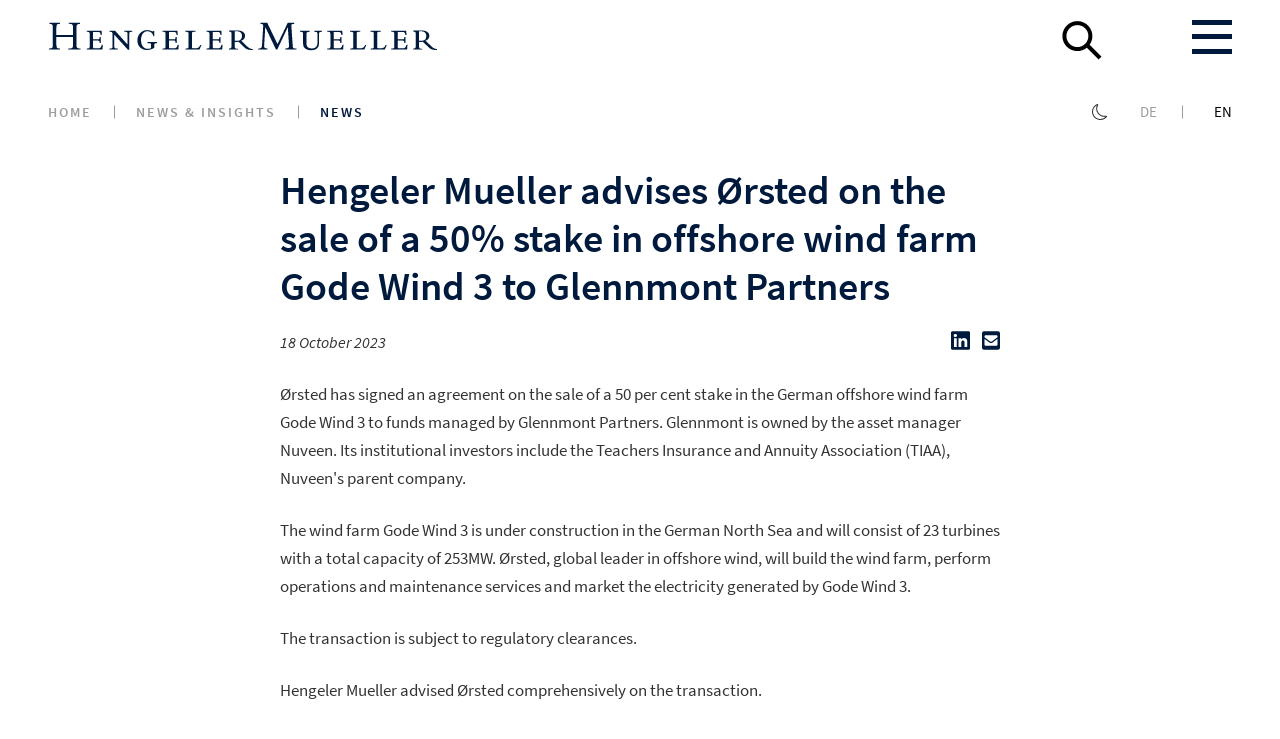

--- FILE ---
content_type: text/html; charset=UTF-8
request_url: https://hengeler-news.com/en/articles/hengeler-mueller-advises-orsted-on-the-sale-of-a-50-stake-in-offshore-wind-farm-gode-wind-3-to-glennmont-partners
body_size: 10119
content:
<!DOCTYPE html>
<html lang="en">

<head>
  <meta charset="utf-8" />
  <meta http-equiv="X-UA-Compatible" content="IE=edge" />
  <meta name="viewport" content="width=device-width, initial-scale=1" />

  <meta name="csrf-token" content="NlfmPq4qlNIQWywHjUJmHaCDuzqQnPocCwaMnI3b">

  
  <noscript>
    <style>
        [x-cloak] {
            display: revert !important;
        }
    </style>
    <p>This website requires Javascript for some parts to function propertly. Your experience may vary.</p>
  </noscript>

  <script nonce="16bfceb509014933af6df3d79aa8d7a8">
    window.currentTheme = () => {
      const prefersDarkScheme = window.matchMedia('(prefers-color-scheme: dark)');
      const currentTheme = localStorage.getItem('theme');
  
      if (currentTheme) {
        return currentTheme;
      } else if (prefersDarkScheme.matches) {
        return 'dark';
      } else {
        return 'light';
      }
    }
    document.documentElement.setAttribute('data-theme', currentTheme());
  </script>

  
<title>
    
    Hengeler Mueller advises Ørsted on the sale of a 50% stake in offshore wind farm Gode Wind 3 to Glennmont Partners
    |
    Hengeler Mueller News
</title>



    <meta name="description" content="
    
        
Ørsted has signed an agreement on the sale of a 50 per cent stake in the German offshore wind farm Gode Wind 3 to funds managed by Glennmont Partners. Glennm
        
    
">




    




    
        <link rel="alternate" hreflang="en-US" href="https://hengeler-news.com/en/articles/hengeler-mueller-advises-orsted-on-the-sale-of-a-50-stake-in-offshore-wind-farm-gode-wind-3-to-glennmont-partners">
    
        <link rel="alternate" hreflang="de-DE" href="https://hengeler-news.com/de/articles/hengeler-mueller-beraet-orsted-bei-dem-verkauf-einer-50-beteiligung-am-offshore-windpark-gode-wind-3-an-glennmont-partners">
    




    
        <link rel="canonical" href="https://hengeler-news.com/en/articles/hengeler-mueller-advises-orsted-on-the-sale-of-a-50-stake-in-offshore-wind-farm-gode-wind-3-to-glennmont-partners">
    




    <script nonce="16bfceb509014933af6df3d79aa8d7a8" type="application/ld+json" id="schema">
        
            {
                "@context": "http://schema.org",
                "@type": "Organization",
                "name": "Hengeler Mueller",
                "url": "https://hengeler-news.comhttps://hengeler-news.com/en",
                "logo": "https://hengeler-news.com/assets/logo.svg"
            }
        
    </script>






    <script nonce="16bfceb509014933af6df3d79aa8d7a8" type="application/ld+json">
        {
            "@context": "https://schema.org",
            "@type": "BreadcrumbList",
            "itemListElement": [
                {
                        "@type": "ListItem",
                        "position": 1,
                        "name": "News & Insights",
                        "item": "https://hengeler-news.com/en"
                    } ,{
                        "@type": "ListItem",
                        "position": 2,
                        "name": "Hengeler Mueller advises Ørsted on the sale of a 50% stake in offshore wind farm Gode Wind 3 to Glennmont Partners",
                        "item": "https://hengeler-news.com/en/articles/hengeler-mueller-advises-orsted-on-the-sale-of-a-50-stake-in-offshore-wind-farm-gode-wind-3-to-glennmont-partners"
                    } 
            ]
        }
    </script>



<meta property="og:site_name" content="Hengeler Mueller News">
<meta property="og:type" content="website">
<meta property="og:locale" content="en_US">

    <meta property="og:title" content="Hengeler Mueller advises Ørsted on the sale of a 50% stake in offshore wind farm Gode Wind 3 to Glennmont Partners">


    
        
            <meta property="og:description" content="
    
        
Ørsted has signed an agreement on the sale of a 50 per cent stake in the German offshore wind farm Gode Wind 3 to funds managed by Glennmont Partners. Glennm
        
    
">
        
    


    
        
            <meta property="og:image" content="https://hengeler-news.com/">
        
    



    <meta name="twitter:card" content="summary_large_image">
    <meta name="twitter:site" content="hengeler-mueller">
    
        <meta name="twitter:title" content="Hengeler Mueller advises Ørsted on the sale of a 50% stake in offshore wind farm Gode Wind 3 to Glennmont Partners">
    
    
        
            
                <meta name="twitter:description" content="
    
        
Ørsted has signed an agreement on the sale of a 50 per cent stake in the German offshore wind farm Gode Wind 3 to funds managed by Glennmont Partners. Glennm
        
    
">
            
        
    
    
        
            
                <meta property="twitter:image" content="https://hengeler-news.com/">
            
        
    



    



  <link rel="preload" as="style" href="https://hengeler-news.com/build/assets/site-olR8dwjq.css" /><link rel="modulepreload" href="https://hengeler-news.com/build/assets/site-CXo2chUz.js" /><link rel="stylesheet" href="https://hengeler-news.com/build/assets/site-olR8dwjq.css" /><script type="module" src="https://hengeler-news.com/build/assets/site-CXo2chUz.js" nonce="16bfceb509014933af6df3d79aa8d7a8"></script>
</head>

<body>
  <div class="nav">
    <div class="nav-container">
        <div class="nav-logo">
            <a href="/en/">
                <svg alt="Hengeler Mueller" xmlns="http://www.w3.org/2000/svg" width="291.969" height="28.659" viewBox="0 0 291.969 28.659"><path fill="none" d="M0 0h291.97v28.66H0z"/><g fill="var(--logo-color)"><path d="M195.713 24.412c-1.48 0-4.143-.324-5.35-2.498-.482-.87-.482-2.16-.482-2.933v-6.143c0-1.877-.3-1.846-2.32-1.974v-.758h7.128v.76c-2.17.11-2.38.498-2.38 2.036v5.706c0 .973 0 2.075.425 2.868.2.386 1.04 1.64 3.39 1.64 1.142 0 3.165-.272 3.886-2.1.337-.797.337-2.162.337-3.065v-4.64c0-2.11-.03-2.396-2.412-2.443v-.76h5.81v.766c-2.07-.068-2.26.49-2.26 1.715v5.644c0 .945 0 2.53-.57 3.68-1.145 2.32-4.27 2.5-5.202 2.5zM75.77 24.254c-3.324 0-6.9-2.2-6.9-7.028 0-4.95 3.7-7.62 7.182-7.62 2.012 0 3.825 1.057 4.102 1.033.188-.018.422-.314.422-.314h.683v3.772h-.708s-.394-1.67-1.25-2.412c-.81-.704-1.992-1.223-3.095-1.223-2.808 0-4.695 2.616-4.695 6.51 0 4.765 2.665 6.453 4.946 6.453 1.14 0 1.86-.38 2.344-.65v-2.07c0-1.44-.066-1.465-2.506-1.5v-.763h6.843v.758c-1.794.12-1.88.135-1.88 1.693v1.788c0 .002-2.65 1.574-5.49 1.574zM62.844 24.034h-.895l-9.978-11.09v8.105c0 2.013.327 2.127 2.602 2.127v.762h-6.03v-.768c1.427-.04 2.226.13 2.226-1.714v-8.776c0-1.714-.86-1.77-2.195-1.82v-.758h4l.03.033 9.04 10.025v-7.577c0-1.143.187-1.768-2.383-1.723v-.76h5.81v.768c-2.037-.068-2.227.43-2.227 1.715v11.45zM265.79 23.94h-11.505v-.737c1.998.054 2.225-.353 2.225-1.714v-8.903c0-1.415-.367-1.783-2.225-1.716v-.764h10.912l.133 3.177h-.754c-.387-2.12-.768-2.287-2.297-2.287h-3.313v5.44h3.28c1.114 0 1.396.023 1.54-1.692h.818v4.432h-.822c-.047-1.67-.256-1.85-1.75-1.85h-3.066v4.383c0 1.244 0 1.244 1.31 1.244h2.382c1.317 0 1.968-.026 2.647-2.536h.78l-.298 3.52zM249.54 23.94h-10.253v-.764c2.074-.014 2.223-.325 2.223-1.718v-8.59c0-1.716-.086-2.05-2.443-2v-.764h7.47v.762c-2.41.014-2.57.034-2.57 1.72v9.37c0 .723.007.753.16.82.452.21 1.43.21 1.903.21 2.33 0 2.988-.247 4.17-2.445h.775l-1.434 3.4zM234.562 23.94h-10.254v-.764c1.99.033 2.223-.325 2.223-1.718v-8.59c0-1.716-.122-2.034-2.44-2v-.764h7.467v.762c-2.398.03-2.568.034-2.568 1.72v9.37c0 .723.005.753.157.82.453.21 1.434.21 1.904.21 2.33 0 3.015-.278 4.17-2.445h.776l-1.434 3.4zM219.092 23.94h-11.506v-.737c1.994.07 2.227-.454 2.227-1.714v-8.903c0-1.415-.342-1.783-2.227-1.716v-.764H218.5l.133 3.177h-.756c-.344-2.026-.766-2.287-2.293-2.287h-3.316v5.44h3.283c1.112 0 1.374.04 1.54-1.692h.818v4.432h-.822c-.037-1.717-.258-1.85-1.752-1.85h-3.066v4.383c0 1.244 0 1.244 1.31 1.244h2.382c1.318 0 2.074-.167 2.648-2.536h.78l-.296 3.52zM184.994 23.94h-8.178v-.797c1.2-.012 1.99-.23 2.412-.69.29-.31.416-.738.377-1.27l-.89-13.77-7.72 16.526h-.94l-7.812-16.604-.832 13.908c-.03.54-.144 1.856 2.507 1.904v.79h-6.72v-.795c2.226.004 2.57-.364 2.728-3.26l.754-12.19c.122-2.045.08-2.533-1.79-2.654l-.092-.007v-.757h4.895l7.49 15.664 7.457-15.664h4.768v.756c-2.297.038-2.11.647-2.11 1.558 0 0 1.013 14.844 1.07 15.154.1.515-.1 1.576 2.626 1.4v.795zM114.236 23.94h-10.258v-.764c2.024.002 2.227-.325 2.227-1.718v-8.59c0-1.846-.17-2-2.447-2v-.764h7.472v.762c-2.415.045-2.57.034-2.57 1.72v9.37c0 .723.006.753.16.82.45.21 1.43.21 1.902.21 2.33 0 2.953-.216 4.17-2.445h.774l-1.43 3.4zM98.76 23.94H87.258v-.737c2.025.038 2.224-.455 2.224-1.714v-8.903c0-1.415-.355-1.783-2.224-1.716v-.764h10.91l.137 3.177h-.753c-.41-1.307-.065-2.287-2.298-2.287H91.94v5.44h3.283c1.113 0 1.436.008 1.536-1.692h.818v4.432h-.823c-.08-1.795-.257-1.85-1.752-1.85H91.94v4.383c0 1.244 0 1.244 1.308 1.244h2.38c1.32 0 2-.058 2.65-2.536h.78l-.298 3.52zM43.328 23.94H31.824v-.737c1.865 0 2.223-.243 2.223-1.714v-8.903c0-1.736-.726-1.716-2.223-1.716v-.764h10.913l.004.096.13 3.082h-.755c-.364-2.088-.768-2.287-2.296-2.287h-3.315v5.44h3.283c1.112 0 1.354.07 1.535-1.692h.823v4.432h-.826c-.115-1.305.104-1.85-1.75-1.85h-3.064v4.383c0 1.245 0 1.245 1.308 1.245h2.382c1.32 0 1.98-.01 2.65-2.536h.78l-.298 3.52zM27.42 23.94h-9.068v-.797c3.228.13 3.45-.605 3.45-2.25V14.63H9.717v5.855c0 1.962.377 2.725 2.598 2.658v.796H4.252v-.797c2.72.113 2.825-1.26 2.825-1.682V7.305c0-1.61-.45-2.27-2.418-2.27v-.79h7.657v.796c-2.19.014-2.6.462-2.6 2.91v5.353h12.084V7.23c0-2.098-.923-2.19-3.07-2.19v-.795h8.23v.794c-2.068 0-2.52 1.06-2.52 1.762v14.66c0 .414.14 1.842 2.98 1.682v.795zM148.775 21.392l-1.74-1.74c-.92-.92-1.586-1.556-2.373-2.184 1.744-.58 2.818-1.948 2.818-3.608 0-2.556-2.187-4.02-6.005-4.02l-5.645.117v.762c1.484-.134 1.738.97 1.738 1.32v9.863c0 .35-.24 1.465-1.738 1.32l-.003.718h6.434v-.62c-1.993.095-2.27-.36-2.27-1.55v-3.5c.814.06 1.723.045 2.6-.047.416.29 1.113.846 2.12 1.854l1.455 1.457c1.807 1.805 2.815 2.672 5.946 2.672.292 0 1.034-.026 1.034-.026v-.587c-1.533-.07-2.95-.784-4.37-2.2zm-5.74-4.062l-.003-.01-.09.012c-.995.138-2.025.173-2.95.1V10.49c.346-.035.613-.035 1-.035 2.878 0 4.218 1.123 4.218 3.535 0 1.758-.73 2.882-2.176 3.34zM287.623 23.586c-1.54-.1-2.857-.777-4.275-2.194l-1.742-1.74c-.914-.917-1.578-1.55-2.37-2.184 1.743-.58 2.817-1.948 2.817-3.608 0-2.556-2.188-4.02-6.006-4.02l-3.865.117h-1.826v.755c1.52-.126 1.738.952 1.738 1.3v9.918c0 .347-.17 1.374-1.738 1.3v.71h6.477v-.62c-1.955.11-2.268-.362-2.268-1.55v-3.496c.826.058 1.723.04 2.596-.058.41.29 1.106.843 2.126 1.86l1.453 1.457c1.808 1.805 2.815 2.672 5.946 2.672.29 0 .604-.008.936-.02l.096-.006v-.588l-.095-.006zm-9.986-6.298l-.254.044c-.986.137-1.922.17-2.818.1V10.49c.346-.035.61-.035 1.002-.035 2.877 0 4.217 1.123 4.217 3.535 0 1.858-.647 2.845-2.147 3.298zM130.776 23.94h-11.504v-.737c2.058.085 2.224-.455 2.224-1.714v-8.903c0-1.488-.447-1.716-2.224-1.716v-.764h10.913l.133 3.177h-.753c-.33-2.042-.77-2.287-2.297-2.287h-3.314v5.44h3.283c1.113 0 1.375.04 1.54-1.692h.817v4.432h-.82c-.068-1.764-.26-1.85-1.757-1.85h-3.062v4.383c0 1.244 0 1.244 1.308 1.244h2.38c1.32 0 1.97-.042 2.652-2.536h.782l-.3 3.52z"/></g></svg>
            </a>
        </div>
        <div class="nav-search">
            <a href="https://www.hengeler.com/en#search" target="_new">
                
                <svg alt="Search" xmlns="http://www.w3.org/2000/svg" width="40" height="39" viewBox="0 0 40 39" fill="none"><path fill-rule="evenodd" clip-rule="evenodd" d="M23.1629 7.31374C18.8672 3.01798 11.9024 3.01798 7.60659 7.31374C3.31082 11.6095 3.31082 18.5743 7.60659 22.8701C11.9024 27.1659 18.8672 27.1659 23.1629 22.8701C27.4587 18.5743 27.4587 11.6095 23.1629 7.31374ZM4.77816 4.48532C10.636 -1.37255 20.1335 -1.37255 25.9914 4.48532C31.2469 9.74088 31.7873 17.9261 27.6125 23.7841L39.4871 35.6587L36.6587 38.4872L24.8783 26.7068C18.9863 31.5345 10.2781 31.1984 4.77816 25.6985C-1.0797 19.8407 -1.0797 10.3432 4.77816 4.48532Z" fill="currentColor"/></svg>
            </a>
        </div>
        <button
            aria-expanded="false"
            id="nav-toggle-btn"
            class="burger-btn"
            aria-label="Toggle menu"
        >
            <i
                class="burger-btn-icon burger-btn-icon--close"
                aria-hidden="true"
            ></i>
        </button>
    </div>

    <div class="nav-mobile-menu">
        <div class="bg-wrapper">
            <div class="anim-container">
                <div class="mobile-menu-content">
                    
                      <div class="language-block"> 					<ul class="language"><li class="first" ><a href="https://hengeler.com/de/#main-menu">DE</a></li> <li class="active last" ><a href="https://hengeler.com/en/#main-menu">EN</a></li></ul> 				</div>
<ul> 					 						 							 									<li> 										<strong class="title"><a href="https://hengeler.com/en/expertise">Expertise <i class="fa fa-angle-down"></i></a></strong> 										<div class="slide-column"> 											 												<ul> 													 														 															<li><a href="https://hengeler.com/en/expertise/practice-areas">Practice Areas</a></li> 														 															<li><a href="https://hengeler.com/en/expertise/industry-sectors">Industry Sectors</a></li> 														 															<li><a href="https://hengeler.com/en/expertise/innovation">Innovation</a></li> 														 															<li><a href="https://hengeler.com/en/expertise/hm-legal-tech-center">HM Legal Tech Center</a></li> 														 															<li><a href="https://hengeler.com/en/insights/environmental-social-governance">ESG</a></li> 														 															<li><a href="https://hengeler.com/en/expertise/pro-bono">Pro Bono</a></li> 														 															<li><a href="https://hengeler.com/en/expertise/rankings-and-awards">Rankings and Awards</a></li> 														 													 												</ul> 											 										</div> 									</li> 								 						 							 									<li> 										<strong class="title"><a href="https://hengeler.com/en/lawyers">Lawyers <i class="fa fa-angle-down"></i></a></strong> 										<div class="slide-column"> 											 										</div> 									</li> 								 						 							 									<li> 										<strong class="title"><a href="https://hengeler.com/en/global">Global <i class="fa fa-angle-down"></i></a></strong> 										<div class="slide-column"> 											 												<ul> 													 														 															<li><a href="https://hengeler.com/en/global/our-method">Our Method</a></li> 														 															<li><a href="https://hengeler.com/en/global/best-friends">Best Friends</a></li> 														 													 												</ul> 											 										</div> 									</li> 								 						 							 									<li> 										<strong class="title"><a href="https://hengeler.com/en/career">Career <i class="fa fa-angle-down"></i></a></strong> 										<div class="slide-column"> 											 												<ul> 													 														 															<li><a href="https://hengeler.com/en/career">Career Opportunities</a></li> 														 															<li><a href="https://hengeler.com/en/career/job-opportunities">Job opportunities</a></li> 														 															<li><a href="https://hengeler.com/en/career/events">Events</a></li> 														 															<li><a href="https://hengeler.com/en/career/contacts">Contacts</a></li> 														 															<li><a href="https://hengeler.com/en/career/hm-academy-st-gallen">HM Academy St.&nbsp;Gallen</a></li> 														 															<li><a href="https://hengeler.com/en/career/culture">Culture</a></li> 														 															<li><a href="https://hengeler.com/en/karriere/erfahrungen">Erfahrungen</a></li> 														 													 												</ul> 											 										</div> 									</li> 								 						 							 									<li> 										<strong class="title"><a href="https://hengeler-news.com/en">News & Insights <i class="fa fa-angle-down"></i></a></strong> 										<div class="slide-column"> 											 												<ul> 													 														 															<li><a href="https://hengeler-news.com/en">News</a></li> 														 															<li><a href="https://hengeler-news.com/en/news">Matters</a></li> 														 															<li><a href="https://hengeler-news.com/en/latest-articles">Articles</a></li> 														 															<li><a href="https://hengeler.com/en/service/newsletter">Newsletter</a></li> 														 													 												</ul> 											 										</div> 									</li> 								 						 							 									<li> 										<strong class="title"><a href="https://hengeler.com/en/service">Service <i class="fa fa-angle-down"></i></a></strong> 										<div class="slide-column"> 											 												<ul> 													 														 															<li><a href="https://hengeler.com/en/service/offices">Offices</a></li> 														 															<li><a href="https://hengeler.com/en/service/alumni">Alumni</a></li> 														 															<li><a href="https://hengeler.com/en/service/list-of-shareholders">List of Shareholders</a></li> 														 													 												</ul> 											 										</div> 									</li> 								 						 					 				</ul>
                    
                </div>
            </div>
        </div>
    </div>
</div>

  <div class="navControls">
  <ul class="breadcrumb-list">
  <li class="breadcrumb">
    <a href="https://hengeler.com/">
      Home
    </a>
    <div class="pipe">&nbsp;</div>

  </li>
  <li class="breadcrumb">
        <svg xmlns="http://www.w3.org/2000/svg" height="24" viewBox="0 0 24 24" width="24"><path d="M0 0h24v24H0z" fill="none"/><path d="M10 6L8.59 7.41 13.17 12l-4.58 4.59L10 18l6-6z" fill="currentColor"/></svg>
        
          
          <a href="/en">News & Insights</a>
        
        
          <div class="pipe">&nbsp;</div>

        
      </li><li class="breadcrumb is-active">
        <svg xmlns="http://www.w3.org/2000/svg" height="24" viewBox="0 0 24 24" width="24"><path d="M0 0h24v24H0z" fill="none"/><path d="M10 6L8.59 7.41 13.17 12l-4.58 4.59L10 18l6-6z" fill="currentColor"/></svg>
        
          
          
    <a href="/en/news">
      News
    </a>

        
        
      </li>
</ul>

  <div class="navControls-right">
    <button class="darkmodeToggle" x-data="darkmode" @click="toggleTheme" x-cloak>
  <span x-cloak class="darkmodeToggle-icon darkmodeToggle-icon--light" x-show="isDark">
    <svg xmlns="http://www.w3.org/2000/svg" width="16" height="16" fill="currentColor" class="bi bi-brightness-high" viewBox="0 0 16 16">
      <path d="M8 11a3 3 0 1 1 0-6 3 3 0 0 1 0 6zm0 1a4 4 0 1 0 0-8 4 4 0 0 0 0 8zM8 0a.5.5 0 0 1 .5.5v2a.5.5 0 0 1-1 0v-2A.5.5 0 0 1 8 0zm0 13a.5.5 0 0 1 .5.5v2a.5.5 0 0 1-1 0v-2A.5.5 0 0 1 8 13zm8-5a.5.5 0 0 1-.5.5h-2a.5.5 0 0 1 0-1h2a.5.5 0 0 1 .5.5zM3 8a.5.5 0 0 1-.5.5h-2a.5.5 0 0 1 0-1h2A.5.5 0 0 1 3 8zm10.657-5.657a.5.5 0 0 1 0 .707l-1.414 1.415a.5.5 0 1 1-.707-.708l1.414-1.414a.5.5 0 0 1 .707 0zm-9.193 9.193a.5.5 0 0 1 0 .707L3.05 13.657a.5.5 0 0 1-.707-.707l1.414-1.414a.5.5 0 0 1 .707 0zm9.193 2.121a.5.5 0 0 1-.707 0l-1.414-1.414a.5.5 0 0 1 .707-.707l1.414 1.414a.5.5 0 0 1 0 .707zM4.464 4.465a.5.5 0 0 1-.707 0L2.343 3.05a.5.5 0 1 1 .707-.707l1.414 1.414a.5.5 0 0 1 0 .708z"/>
    </svg>
  </span>
  <span class="darkmodeToggle-icon darkmodeToggle-icon--dark" x-show="isLight">
    <svg xmlns="http://www.w3.org/2000/svg" width="16" height="16" fill="currentColor" class="bi bi-moon" viewBox="0 0 16 16">
      <path d="M6 .278a.768.768 0 0 1 .08.858 7.208 7.208 0 0 0-.878 3.46c0 4.021 3.278 7.277 7.318 7.277.527 0 1.04-.055 1.533-.16a.787.787 0 0 1 .81.316.733.733 0 0 1-.031.893A8.349 8.349 0 0 1 8.344 16C3.734 16 0 12.286 0 7.71 0 4.266 2.114 1.312 5.124.06A.752.752 0 0 1 6 .278zM4.858 1.311A7.269 7.269 0 0 0 1.025 7.71c0 4.02 3.279 7.276 7.319 7.276a7.316 7.316 0 0 0 5.205-2.162c-.337.042-.68.063-1.029.063-4.61 0-8.343-3.714-8.343-8.29 0-1.167.242-2.278.681-3.286z"/>
    </svg>
  </span>
</button>
    <ul class="languageSwitcher">
  
    <li class="language">
      <a href="/de/articles/hengeler-mueller-beraet-orsted-bei-dem-verkauf-einer-50-beteiligung-am-offshore-windpark-gode-wind-3-an-glennmont-partners">de</a>
      
        <div class="pipe">&nbsp;</div>

      
    </li>
    
  
    <li class="language is-active">
      <a href="/en/articles/hengeler-mueller-advises-orsted-on-the-sale-of-a-50-stake-in-offshore-wind-farm-gode-wind-3-to-glennmont-partners">en</a>
      
    </li>
    
  
</ul>
  </div>
</div>

  

<main class="articlePage articlePage--recent-work">
  <div class="segment segment--narrow">
  <h1>Hengeler Mueller advises Ørsted on the sale of a 50% stake in offshore wind farm Gode Wind 3 to Glennmont Partners</h1>
  <div class="articlePage-meta">
    <div class="date">
      
  18 October 2023


    </div>
    <div class="socialMedia">
  
  <div class="socialMedia-icon">
    <a href="http://www.linkedin.com/shareArticle?mini=true&url=https://hengeler-news.com/en/articles/hengeler-mueller-advises-orsted-on-the-sale-of-a-50-stake-in-offshore-wind-farm-gode-wind-3-to-glennmont-partners&title=Hengeler Mueller advises Ørsted on the sale of a 50% stake in offshore wind farm Gode Wind 3 to Glennmont Partners&source=https://hengeler-news.com/en" title="Share on LinkedIn!" target="_new"><svg xmlns="http://www.w3.org/2000/svg" aria-hidden="true" data-prefix="fab" data-icon="linkedin" class="svg-inline--fa fa-linkedin fa-w-14" viewBox="0 0 448 512"><path fill="currentColor" d="M416 32H31.9C14.3 32 0 46.5 0 64.3v383.4C0 465.5 14.3 480 31.9 480H416c17.6 0 32-14.5 32-32.3V64.3c0-17.8-14.4-32.3-32-32.3zM135.4 416H69V202.2h66.5V416zm-33.2-243c-21.3 0-38.5-17.3-38.5-38.5S80.9 96 102.2 96c21.2 0 38.5 17.3 38.5 38.5 0 21.3-17.2 38.5-38.5 38.5zm282.1 243h-66.4V312c0-24.8-.5-56.7-34.5-56.7-34.6 0-39.9 27-39.9 54.9V416h-66.4V202.2h63.7v29.2h.9c8.9-16.8 30.6-34.5 62.9-34.5 67.2 0 79.7 44.3 79.7 101.9V416z"/></svg></a>
  </div>
  <div class="socialMedia-icon">
    <a href="/cdn-cgi/l/email-protection#[base64]" title="Recommend via mail!" target="_new"><svg xmlns="http://www.w3.org/2000/svg" aria-hidden="true" data-prefix="fas" data-icon="envelope-square" viewBox="0 0 448 512"><path fill="currentColor" d="M400 32H48C21.49 32 0 53.49 0 80v352c0 26.51 21.49 48 48 48h352c26.51 0 48-21.49 48-48V80c0-26.51-21.49-48-48-48zM178.117 262.104C87.429 196.287 88.353 196.121 64 177.167V152c0-13.255 10.745-24 24-24h272c13.255 0 24 10.745 24 24v25.167c-24.371 18.969-23.434 19.124-114.117 84.938-10.5 7.655-31.392 26.12-45.883 25.894-14.503.218-35.367-18.227-45.883-25.895zM384 217.775V360c0 13.255-10.745 24-24 24H88c-13.255 0-24-10.745-24-24V217.775c13.958 10.794 33.329 25.236 95.303 70.214 14.162 10.341 37.975 32.145 64.694 32.01 26.887.134 51.037-22.041 64.72-32.025 61.958-44.965 81.325-59.406 95.283-70.199z"/></svg></a>
  </div>
</div>

  </div>

  <div class="articlePage-content">
    
      <div class="text">
  <p>Ørsted has signed an agreement on the sale of a 50 per cent stake in the German offshore wind farm Gode Wind 3 to funds managed by Glennmont Partners. Glennmont is owned by the asset manager Nuveen. Its institutional investors include the Teachers Insurance and Annuity Association (TIAA), Nuveen's parent company.</p><p>The wind farm Gode Wind 3 is under construction in the German North Sea and will consist of 23 turbines with a total capacity of 253MW. Ørsted, global leader in offshore wind, will build the wind farm, perform operations and maintenance services and market the electricity generated by Gode Wind 3.</p><p>The transaction is subject to regulatory clearances.</p><p>Hengeler Mueller advised Ørsted comprehensively on the transaction.</p><p><strong> </strong></p><p><strong>Hengeler Mueller team for Ørsted</strong></p><p><u>M&A</u>: Sebastian Schneider (partner, Frankfurt, lead), Nicolas Böhm (partner, Berlin), Andreas Breier (counsel, Berlin), Marika Öry, Georg Tauser, Diana Rosa (all Frankfurt), Philipp Pauschinger (Berlin, all associates),</p><p><u>Financing</u>: Nikolaus Vieten (partner),<strong> </strong>Tom Shingler (counsel), Antonius Rodewig (associate, all Frankfurt),</p><p><u>Regulatory/Energy</u>: Fabian Quast (partner, Berlin), Carolin Raspé (counsel, Munich), Rebecca Klein, Michael Schramm (both associates, both Dusseldorf), Andreas Puhl, Thomas Ruthemeyer, Kevin Marschhäuser (all associates, all Berlin),</p><p><u>Tax</u>: Markus Ernst (partner, Munich), Sebastian Adam, Maximilian Maucher (both associates, both Frankfurt),</p><p><u>Antitrust</u>: Thorsten Mäger (partner), Jörg Meinzenbach, Anja Balitzki (both counsel, all Dusseldorf),</p><p><u>Foreign Investment Control</u>: Jan Bonhage (partner), Frauke Mielenhausen (associate, both Berlin),</p><p><u>IP/IT</u>: Matthias Berberich (counsel, Berlin).</p>
</div>

    
  </div>
</div>


  


<div class="segment segment--narrow articlePage-footer">
  <div class="socialMedia">
  
  <div class="socialMedia-icon">
    <a href="http://www.linkedin.com/shareArticle?mini=true&url=https://hengeler-news.com/en/articles/hengeler-mueller-advises-orsted-on-the-sale-of-a-50-stake-in-offshore-wind-farm-gode-wind-3-to-glennmont-partners&title=Hengeler Mueller advises Ørsted on the sale of a 50% stake in offshore wind farm Gode Wind 3 to Glennmont Partners&source=https://hengeler-news.com/en" title="Share on LinkedIn!" target="_new"><svg xmlns="http://www.w3.org/2000/svg" aria-hidden="true" data-prefix="fab" data-icon="linkedin" class="svg-inline--fa fa-linkedin fa-w-14" viewBox="0 0 448 512"><path fill="currentColor" d="M416 32H31.9C14.3 32 0 46.5 0 64.3v383.4C0 465.5 14.3 480 31.9 480H416c17.6 0 32-14.5 32-32.3V64.3c0-17.8-14.4-32.3-32-32.3zM135.4 416H69V202.2h66.5V416zm-33.2-243c-21.3 0-38.5-17.3-38.5-38.5S80.9 96 102.2 96c21.2 0 38.5 17.3 38.5 38.5 0 21.3-17.2 38.5-38.5 38.5zm282.1 243h-66.4V312c0-24.8-.5-56.7-34.5-56.7-34.6 0-39.9 27-39.9 54.9V416h-66.4V202.2h63.7v29.2h.9c8.9-16.8 30.6-34.5 62.9-34.5 67.2 0 79.7 44.3 79.7 101.9V416z"/></svg></a>
  </div>
  <div class="socialMedia-icon">
    <a href="/cdn-cgi/l/email-protection#[base64]" title="Recommend via mail!" target="_new"><svg xmlns="http://www.w3.org/2000/svg" aria-hidden="true" data-prefix="fas" data-icon="envelope-square" viewBox="0 0 448 512"><path fill="currentColor" d="M400 32H48C21.49 32 0 53.49 0 80v352c0 26.51 21.49 48 48 48h352c26.51 0 48-21.49 48-48V80c0-26.51-21.49-48-48-48zM178.117 262.104C87.429 196.287 88.353 196.121 64 177.167V152c0-13.255 10.745-24 24-24h272c13.255 0 24 10.745 24 24v25.167c-24.371 18.969-23.434 19.124-114.117 84.938-10.5 7.655-31.392 26.12-45.883 25.894-14.503.218-35.367-18.227-45.883-25.895zM384 217.775V360c0 13.255-10.745 24-24 24H88c-13.255 0-24-10.745-24-24V217.775c13.958 10.794 33.329 25.236 95.303 70.214 14.162 10.341 37.975 32.145 64.694 32.01 26.887.134 51.037-22.041 64.72-32.025 61.958-44.965 81.325-59.406 95.283-70.199z"/></svg></a>
  </div>
</div>


  
  <div class="articlePage-authors" id="authors">
    <h4>Contact</h4>
    <ul class="articlePage-authorList">
      
        <li class="author">
  <div class="author-avatar">
    
      <img src="/api/lawyerImageProxy//fileadmin/anwalte_quadr/Schneider_Sebastian2_SES.jpg" alt="Sebastian Schneider">
    
  </div>
  <div class="author-details">
    <a href="https://www.hengeler.com/en/lawyers/dr-sebastian-schneider" class="author-name" target="_new">
      Sebastian Schneider
    </a>
    
      <div class="author-role">
        Partner
      </div>
      
        <div class="author-telephone">
          <svg class="icon" xmlns="http://www.w3.org/2000/svg" aria-hidden="true" data-prefix="fas" data-icon="phone-alt" class="svg-inline--fa fa-phone-alt fa-w-16" viewBox="0 0 512 512"><path fill="currentColor" d="M497.39 361.8l-112-48a24 24 0 0 0-28 6.9l-49.6 60.6A370.66 370.66 0 0 1 130.6 204.11l60.6-49.6a23.94 23.94 0 0 0 6.9-28l-48-112A24.16 24.16 0 0 0 122.6.61l-104 24A24 24 0 0 0 0 48c0 256.5 207.9 464 464 464a24 24 0 0 0 23.4-18.6l24-104a24.29 24.29 0 0 0-14.01-27.6z"/></svg>
          <a href="phone:+49 69 17095 120">+49 69 17095 120</a>
        </div>
      
      
        <div class="author-email">
          <svg class="icon" xmlns="http://www.w3.org/2000/svg" aria-hidden="true" data-prefix="far" data-icon="envelope" class="svg-inline--fa fa-envelope fa-w-16" viewBox="0 0 512 512"><path fill="currentColor" d="M464 64H48C21.49 64 0 85.49 0 112v288c0 26.51 21.49 48 48 48h416c26.51 0 48-21.49 48-48V112c0-26.51-21.49-48-48-48zm0 48v40.805c-22.422 18.259-58.168 46.651-134.587 106.49-16.841 13.247-50.201 45.072-73.413 44.701-23.208.375-56.579-31.459-73.413-44.701C106.18 199.465 70.425 171.067 48 152.805V112h416zM48 400V214.398c22.914 18.251 55.409 43.862 104.938 82.646 21.857 17.205 60.134 55.186 103.062 54.955 42.717.231 80.509-37.199 103.053-54.947 49.528-38.783 82.032-64.401 104.947-82.653V400H48z"/></svg>
          <a href="/cdn-cgi/l/email-protection#[base64]">seb&#x61;st&#x69;a&#x6e;&#46;&#x73;&#99;hn&#101;&#105;&#x64;er&#64;&#104;&#101;&#x6e;&#x67;&#x65;l&#x65;&#114;&#x2e;c&#x6f;&#109;</a>
        </div>
      
    
  </div>
</li>

      
    </ul>
  </div>
  

  
    <div class="articlePage-authors articlePage-authors--contact" id="authors">
      <h4>Media Contact</h4>
      <ul class="articlePage-authorList">
        
        
        
          <li class="author">
  <div class="author-avatar">
    
      <img src="/assets/seidenabel_christian_csb_02.jpg" alt="">
    
  </div>
  <div class="author-details">
    <span href="https://www.hengeler.com/en/lawyers/christian-seidenabel" class="author-name" target="_new">
      Christian Seidenabel
    </span>
    
      <div class="author-role">
        
      </div>
      
        <div class="author-telephone">
          <svg class="icon" xmlns="http://www.w3.org/2000/svg" aria-hidden="true" data-prefix="fas" data-icon="phone-alt" class="svg-inline--fa fa-phone-alt fa-w-16" viewBox="0 0 512 512"><path fill="currentColor" d="M497.39 361.8l-112-48a24 24 0 0 0-28 6.9l-49.6 60.6A370.66 370.66 0 0 1 130.6 204.11l60.6-49.6a23.94 23.94 0 0 0 6.9-28l-48-112A24.16 24.16 0 0 0 122.6.61l-104 24A24 24 0 0 0 0 48c0 256.5 207.9 464 464 464a24 24 0 0 0 23.4-18.6l24-104a24.29 24.29 0 0 0-14.01-27.6z"/></svg>
          <a href="phone:+49 69 17095 200">+49 69 17095 200</a>
        </div>
      
      
        <div class="author-email">
          <svg class="icon" xmlns="http://www.w3.org/2000/svg" aria-hidden="true" data-prefix="far" data-icon="envelope" class="svg-inline--fa fa-envelope fa-w-16" viewBox="0 0 512 512"><path fill="currentColor" d="M464 64H48C21.49 64 0 85.49 0 112v288c0 26.51 21.49 48 48 48h416c26.51 0 48-21.49 48-48V112c0-26.51-21.49-48-48-48zm0 48v40.805c-22.422 18.259-58.168 46.651-134.587 106.49-16.841 13.247-50.201 45.072-73.413 44.701-23.208.375-56.579-31.459-73.413-44.701C106.18 199.465 70.425 171.067 48 152.805V112h416zM48 400V214.398c22.914 18.251 55.409 43.862 104.938 82.646 21.857 17.205 60.134 55.186 103.062 54.955 42.717.231 80.509-37.199 103.053-54.947 49.528-38.783 82.032-64.401 104.947-82.653V400H48z"/></svg>
          <a href="/cdn-cgi/l/email-protection#[base64]">ch&#x72;&#x69;&#115;&#x74;&#x69;an.s&#101;&#x69;d&#x65;&#110;&#97;&#x62;&#101;&#x6c;&#64;&#104;&#x65;&#x6e;&#x67;e&#108;&#x65;r&#x2e;co&#109;</a>
        </div>
      
    
  </div>
</li>

        
        
      </ul>
    </div>
  
</div>

  
    
        <div class="segment">
          <h3 class="segment-title">
            <a href="https://hengeler-news.com/en/news?practice-area=mergers-acquisitions" title="Mergers & Acquisitions
">Latest Articles</a>
          </h3>

          
            
              
                <div class="articleListing articleListing--3Cols">
              

              <div class="article">
  
    <a class="article-image" href="/en/articles/dawn-raids-and-paper-trails">

      
        
          
            <img sizes="(max-width: 768px) calc(100vw - 60px), 385px"
                srcset="/cdn-cgi/image/format=auto,width=385,height=220/assets/articles/header/brx_ajour_25_11.jpg 385w,/cdn-cgi/image/format=auto,width=500,height=286/assets/articles/header/brx_ajour_25_11.jpg 500w,/cdn-cgi/image/format=auto,width=720,height=411/assets/articles/header/brx_ajour_25_11.jpg 720w,/cdn-cgi/image/format=auto,width=1440,height=823/assets/articles/header/brx_ajour_25_11.jpg 1440w,"
                src=""
                alt="">
          
        
      
    </a>
  
  <div class="article-content">
    <div class="article-meta">
      
        <a href="https://hengeler-news.com/en/latest-articles?practice-area=eu-competition-law" title="EU Competition Law
" title="EU Competition Law" target="_new">EU Competition Law</a>

      
    </div>
    <a class="article-title" href="/en/articles/dawn-raids-and-paper-trails">
      <h3>Brussels à Jour: From Food Delivery under Full Scrutiny – When Brussels takes on takeaway (Duplicated)</h3>
    </a>
    <div class="article-text">
      <div class="article-date">
        
  28 November 2025


        <div class="pipe">&nbsp;</div>

      </div>
      <div class="article-teaser">
        
          
            When the European Commission comes knocking before sunrise, they rarely bring croissants – Dawn raids are one of the sharpest tools in the antitrust enforcement arsenal. The legal framework around ...
          
        
      </div>
    </div>
  </div>
</div>


              
            
          
            
              

              <div class="article">
  
    <a class="article-image" href="/en/articles/hengeler-mueller-announces-five-new-partner-and-three-counsel-promotions-2025">

      
        
          
            <img sizes="(max-width: 768px) calc(100vw - 60px), 385px"
                srcset="/cdn-cgi/image/format=auto,width=385,height=220/assets/articles/header/partnerfuernews_neues-format6.jpg 385w,/cdn-cgi/image/format=auto,width=500,height=286/assets/articles/header/partnerfuernews_neues-format6.jpg 500w,/cdn-cgi/image/format=auto,width=720,height=411/assets/articles/header/partnerfuernews_neues-format6.jpg 720w,/cdn-cgi/image/format=auto,width=1440,height=823/assets/articles/header/partnerfuernews_neues-format6.jpg 1440w,"
                src=""
                alt="">
          
        
      
    </a>
  
  <div class="article-content">
    <div class="article-meta">
      
        <a href="https://hengeler-news.com/en/latest-articles?practice-area=inside-hengeler" title="Inside Hengeler
" title="Inside Hengeler" target="_new">Inside Hengeler</a>

      
    </div>
    <a class="article-title" href="/en/articles/hengeler-mueller-announces-five-new-partner-and-three-counsel-promotions-2025">
      <h3>Hengeler Mueller announces five new partner and three counsel promotions</h3>
    </a>
    <div class="article-text">
      <div class="article-date">
        
  24 November 2025


        <div class="pipe">&nbsp;</div>

      </div>
      <div class="article-teaser">
        
          
            Hengeler Mueller is delighted to announce that Pascal Brandt (ECM/ Banking &amp; Finance, Frankfurt), Benedikt Hoegen (M&amp;A, Munich), Nicolas Kutscher (Restructuring/M&amp;A, Berlin), Friedrich ...
          
        
      </div>
    </div>
  </div>
</div>


              
            
          
            
              

              <div class="article">
  
    <a class="article-image" href="/en/articles/competition-law-in-the-digital-age-newsletter-november-2025">

      
        
          
            <img sizes="(max-width: 768px) calc(100vw - 60px), 385px"
                srcset="/cdn-cgi/image/format=auto,width=385,height=220/assets/articles/Digital-Age.jpg 385w,/cdn-cgi/image/format=auto,width=500,height=286/assets/articles/Digital-Age.jpg 500w,/cdn-cgi/image/format=auto,width=720,height=411/assets/articles/Digital-Age.jpg 720w,/cdn-cgi/image/format=auto,width=1440,height=823/assets/articles/Digital-Age.jpg 1440w,"
                src=""
                alt="">
          
        
      
    </a>
  
  <div class="article-content">
    <div class="article-meta">
      
        <a href="https://hengeler-news.com/en/latest-articles?practice-area=eu-competition-law" title="EU Competition Law
" title="EU Competition Law" target="_new">EU Competition Law</a>

      
    </div>
    <a class="article-title" href="/en/articles/competition-law-in-the-digital-age-newsletter-november-2025">
      <h3>Competition Law in the Digital Age - Newsletter July 2025 (Duplicated)</h3>
    </a>
    <div class="article-text">
      <div class="article-date">
        
  11 November 2025


        <div class="pipe">&nbsp;</div>

      </div>
      <div class="article-teaser">
        
          
            Our Competition Law in the Digital Age newsletter, produced jointly by the Best Friends group of BonelliErede, Bredin Prat, De Brauw Blackstone Westbroek, Hengeler Mueller, Slaughter and May and ...
          
        
      </div>
    </div>
  </div>
</div>


              
                </div>
              
            
          
        </div>
      </div>
    

    
      <div class="segment">
        <h3 class="segment-title">
          <a href="https://hengeler-news.com/en/news?practice-area=mergers-acquisitions" title="Mergers & Acquisitions
">Recent Mergers & Acquisitions Work</a>
        </h3>

        
          
            <div class="articleListing articleListing--4Cols">
          

          <div class="article article--recent-work">
  <div class="article-meta">
    
  16 January 2026


  </div>
  <a class="article-title" href="/en/articles/hengeler-mueller-advises-kloeckner-co-on-combination-with-worthington-steel">
    <h3>Hengeler Mueller advises Klöckner & Co on combination with Worthington Steel</h3>
  </a>
</div>


          
        
          

          <div class="article article--recent-work">
  <div class="article-meta">
    
  14 January 2026


  </div>
  <a class="article-title" href="/en/articles/hengeler-mueller-advises-rwe-on-long-term-partnership-with-kkr-to-develop-construct-and-operate-uk-offshore-windfarms">
    <h3>Hengeler Mueller advises RWE on long-term partnership with KKR to develop, construct and operate UK offshore windfarms</h3>
  </a>
</div>


          
        
          

          <div class="article article--recent-work">
  <div class="article-meta">
    
  9 January 2026


  </div>
  <a class="article-title" href="/en/articles/hengeler-mueller-advises-capvis-on-sale-of-hennecke-group-to-brueckner-group">
    <h3>Hengeler Mueller advises Capvis on sale of Hennecke Group to Brückner Group</h3>
  </a>
</div>


          
        
          

          <div class="article article--recent-work">
  <div class="article-meta">
    
  25 November 2025


  </div>
  <a class="article-title" href="/en/articles/hengeler-mueller-advises-united-internet-on-sale-of-11-versatel-to-11">
    <h3>Hengeler Mueller advises United Internet on sale of 1&1 Versatel to 1&1</h3>
  </a>
</div>


          
            </div>
          
        
      </div>
    
  

  <div class="cta cta--contact">
  <div class="cta-content">
    <h2></h2>
    <a href="https://www.hengeler.com/en/service/contact" class="button" target="_new">Get in Touch</a>
  </div>
</div>

</main>



  <div class="footer">
    <div class="section-content">
        <div class="logo">
            <a href="/">
                <img src="/img/logo_white.svg" alt="Hengeler Mueller" />
            </a>
        </div>
        
          <ul class="footer-nav"> 					 						 							 									<li><a href="https://hengeler.com/en/footer-links/sitemap">Sitemap</a></li> 								 						 							 									<li><a href="https://hengeler.com/en/legal-information">Legal information</a></li> 								 						 							 									<li><a href="https://hengeler.com/en/privacy">Privacy</a></li> 								 						 							 									<li><a href="https://hengeler.com/en/service/contact">Contact</a></li> 								 						 							 									<li><a href="https://hengeler.com/en/intern">Intern</a></li> 								 						 					 				</ul>
<div class="copyright"> 					<span>© 2026 HENGELER MUELLER</span> 				</div>
        
        
    </div>
    <div class="section-background"></div>
</div>

<script data-cfasync="false" src="/cdn-cgi/scripts/5c5dd728/cloudflare-static/email-decode.min.js" nonce="16bfceb509014933af6df3d79aa8d7a8"></script></body>

</html>


--- FILE ---
content_type: text/css
request_url: https://hengeler-news.com/build/assets/site-olR8dwjq.css
body_size: 17376
content:
@charset "UTF-8";:root,[data-theme=light]{--color-white: #fff;--color-black: #000;--color-blue: #1a5876;--color-dark-blue: #001a3d;--color-primary: var(--color-dark-blue);--color-accent: var(--color-blue);--color-black-80: #333333;--color-black-60: #666666;--color-black-40: #9d9e9e;--color-black-20: #ebebeb;--color-primary-80: #4a556b;--color-primary-60: #7e8594;--color-primary-40: #acb1ba;--color-primary-20: #d7d9dd;--color-primary-10: #dfe2e6;--color-primary-05: #edeff3;--color-primary-03: #f0f3f7;--color-blue-60: #54a1c6;--color-blue-40: #73b1cf;--color-blue-20: #95c3da;--color-grey: var(--color-black-60);--color-grey-dark: var(--color-black-80);--color-success-hsl: 170, 78%, 36%;--color-warning-hsl: 35, 79%, 66%;--color-error-hsl: 342, 89%, 48%;--color-accent-hsl: 342, 89%, 48%;--color-info-hsl: 199, 50%, 55%;--color-text-default: var(--color-black-80);--link-color: var(--color-primary);--link-color-hover: var(--color-accent);--color-heading: var(--color-primary);--background-color: var(--color-white);--logo-color: var(--color-primary)}[data-theme=dark]{color-scheme:dark;--color-white: #152645;--color-black: #ffffff;--color-blue: #497497;--color-dark-blue: #6f7c9a;--color-brand: #001a3d;--color-primary-05: #0a172e;--color-primary-03: #0e1c37;--color-primary-10: #152645;--color-primary-20: #283957;--color-primary-30: #4a556b;--color-primary-40: #6f7c9a;--color-primary-50: #8b95af;--color-primary-60: #a6aec4;--color-primary-80: #dee1ea;--color-black-10: var(--color-primary-10);--color-black-20: var(--color-primary-20);--color-black-30: var(--color-primary-30);--color-black-40: var(--color-primary-40);--color-black-60: var(--color-primary-60);--color-black-80: var(--color-primary-80);--color-blue-20: #54a1c6;--color-blue-40: #73b1cf;--color-blue-60: #95c3da;--background-color: var(--color-brand);--link-color: var(--color-primary-50);--link-color-hover: var(--color-blue-40);--logo-color: var(--color-black-80);--color-error-hsl: 355, 100%, 70%}:root{--border: 1px;--ease-in-out: cubic-bezier(.645, .045, .355, 1);--ease-in: cubic-bezier(.55, .055, .675, .19);--ease-out: cubic-bezier(.215, .61, .355, 1)}:root{--font-family-base: "Source Sans Pro", sans-serif;--font-family-heading: "Source Sans Pro", sans-serif;--font-size-base: 16px;--line-height-base: 24px;--baseline: calc(var(--line-height-base) / 3);--cap-height: .695;--font-size-sm: 14px;--font-size-md: 19px;--font-size-lg: 24px;--font-size-xl: 34px;--font-size-xxl: 40px}.v-rhythm,.contacts.contacts--2col .contact .contact__description,.headerWide .headerWide-authors,.headerWide .headerWide-title,.headerWide .headerWide-date,.sidenav .sidenav-title,.articlePage--multiPage .multiPage-body .multiPage-body-content .multiPage-body-content-title,.topicPage .topicPage-descriptionContent,.topicPage .topicPage-headerContent h1,.topicPage .topicPage-headerContent .kicker,.articlePage .articlePage-authors .articlePage-authorList .author .author-details .author-role,.articlePage .articlePage-authors .articlePage-authorList .author .author-details .author-telephone,.articlePage .articlePage-authors .articlePage-authorList .author .author-details .author-email,.articlePage .articlePage-authors .articlePage-authorList .author .author-details .author-info,.articlePage .articlePage-authors .articlePage-authorList .author .author-details .author-name,.articlePage .articlePage-authors h4,.articlePage .articlePage-content figure figcaption,.articlePage .articlePage-content h2,.articlePage .articlePage-content h3,.articlePage .articlePage-content h4,.articlePage .articlePage-content .text>p,.articlePage .articlePage-content .text>ul li,.articlePage .articlePage-content .text>ol li,.articlePage .author,.articlePage .articlePage-meta .date,.articlePage h1,.articlePage .articlePage-term,.button,.cta--contact h2,.articleFilter .articleFilter-context .articleFilter-totalResults,.article .article-text,.article .article-title,.article .article-meta,.segment .segment-title,.topicPage .topicPage-description .segment-title,.articlePage .articlePage-cover .segment-title,.articlePage--podcast .segment-title,main .typography p,main .typography h4,main .typography h3,main .typography h2,main .typography h1{--line-height: calc(var(--baseline) * var(--baseline-multiplier, 1));--baseline-offset: calc((var(--line-height) - var(--cap-height) * var(--font-size)) / 2);font-size:var(--font-size, var(--font-size-base));line-height:var(--line-height);padding-top:var(--baseline-offset);margin-bottom:calc((var(--baseline-offset) * -1) + var(--margin-bottom, 0px))}:root{--space-0_5: calc(var(--baseline) / 2);--space-1: var(--baseline);--space-2: calc(var(--baseline) * 2);--space-3: calc(var(--baseline) * 3);--space-4: calc(var(--baseline) * 4);--space-5: calc(var(--baseline) * 5);--space-6: calc(var(--baseline) * 6);--space-7: calc(var(--baseline) * 7);--space-8: calc(var(--baseline) * 8);--space-9: calc(var(--baseline) * 9);--space-10: calc(var(--baseline) * 10);--space-11: calc(var(--baseline) * 11);--space-12: calc(var(--baseline) * 12);--space-component: var(--space-6)}*,*:before,*:after{box-sizing:border-box}body,h1,h2,h3,h4,h5,p,ul[class],ol[class],figure,blockquote,dl,dd{margin:0}html{scroll-behavior:smooth}body{min-height:100vh;text-rendering:optimizeSpeed;line-height:1.5;background-color:var(--background-color, #fff)}ul[class],ol[class]{list-style:none;padding:0}a:not([class]){-webkit-text-decoration-skip:ink;text-decoration-skip-ink:auto}img{max-width:100%;display:block}article>*+*{margin-top:1em}input,button,textarea,select{font:inherit;background-color:transparent;padding:0;border:0;border-radius:0;color:inherit;line-height:inherit;-webkit-appearance:none;-moz-appearance:none;appearance:none}@media (prefers-reduced-motion: reduce){*{animation-duration:.01ms!important;animation-iteration-count:1!important;transition-duration:.01ms!important;scroll-behavior:auto!important}}*,*:after,*:before{box-sizing:inherit}*{font:inherit}html,body,div,span,applet,object,iframe,h1,h2,h3,h4,h5,h6,p,blockquote,pre,a,abbr,acronym,address,big,cite,code,del,dfn,em,img,ins,kbd,q,s,samp,small,strike,strong,sub,sup,tt,var,b,u,i,center,dl,dt,dd,ol,ul,li,fieldset,form,label,legend,table,caption,tbody,tfoot,thead,tr,th,td,article,aside,canvas,details,embed,figure,figcaption,footer,header,hgroup,menu,nav,output,ruby,section,summary,time,mark,audio,video,hr{margin:0;padding:0;border:0}html{box-sizing:border-box}body{background-color:var(--color-bg, white)}article,aside,details,figcaption,figure,footer,header,hgroup,menu,nav,section,main,form legend{display:block}ol,ul{list-style:none}blockquote,q{quotes:none}button,input,textarea,select{margin:0}.btn,.form-control,.link,.reset{background-color:transparent;padding:0;border:0;border-radius:0;color:inherit;line-height:inherit;-webkit-appearance:none;-moz-appearance:none;appearance:none}select.form-control::-ms-expand{display:none}textarea{resize:vertical;overflow:auto;vertical-align:top}input::-ms-clear{display:none}table{border-collapse:collapse;border-spacing:0}img,video,svg{max-width:100%}[v-cloak],[x-cloak]{display:none}main .typography h1{--cap-height: .65;--font-size: var(--font-size-xxl);--baseline-multiplier: 5;--margin-bottom: var(--space-2)}main .typography h2{--font-size: var(--font-size-xl);--baseline-multiplier: 6;--margin-bottom: var(--space-2)}main .typography h3{--font-size: var(--font-size-lg);--baseline-multiplier: 3;--margin-bottom: var(--space-2)}main .typography h4{--font-size: var(--font-size-md);--baseline-multiplier: 3;--margin-bottom: var(--space-2)}main .typography h1 small,main .typography h2 small,main .typography h3 small{font-size:var(--font-size-sm)}main .typography p{--cap-height: .71;--font-size: var(--font-size-base);--baseline-multiplier: 3;--margin-bottom: var(--space-3)}main strong{font-weight:800}main em{font-style:italic}main ol,main ul{list-style-position:inside}main ul{list-style-type:disc}main ol{list-style-type:decimal}main img{display:block;margin:0 auto}main figcaption{text-align:center;margin-top:calc(var(--space-unit) * .5)}@font-face{font-family:Source Sans Pro;font-style:normal;font-weight:400;font-display:swap;src:local(""),url(/fonts/source-sans-pro-v14-latin-regular.woff2) format("woff2"),url(/fonts/source-sans-pro-v14-latin-regular.woff) format("woff"),url(/fonts/source-sans-pro-v14-latin-regular.ttf) format("truetype")}@font-face{font-family:Source Sans Pro;font-style:italic;font-weight:400;font-display:swap;src:local(""),url(/fonts/source-sans-pro-v14-latin-italic.woff2) format("woff2"),url(/fonts/source-sans-pro-v14-latin-italic.woff) format("woff"),url(/fonts/source-sans-pro-v14-latin-italic.ttf) format("truetype")}@font-face{font-family:Source Sans Pro;font-style:normal;font-weight:600;font-display:swap;src:local(""),url(/fonts/source-sans-pro-v14-latin-600.woff2) format("woff2"),url(/fonts/source-sans-pro-v14-latin-600.woff) format("woff"),url(/fonts/source-sans-pro-v14-latin-600.ttf) format("truetype")}@font-face{font-family:Source Sans Pro;font-style:normal;font-weight:700;font-display:swap;src:local(""),url(/fonts/source-sans-pro-v14-latin-700.woff2) format("woff2"),url(/fonts/source-sans-pro-v14-latin-700.woff) format("woff"),url(/fonts/source-sans-pro-v14-latin-700.ttf) format("truetype")}:root{--link-text-decoration: none;--link-hover-text-decoration: underline}a,.link{color:var(--link-color, var(--color-primary));font-weight:var(--link-font-weight, 400);-webkit-text-decoration:var(--link-text-decoration, underline);text-decoration:var(--link-text-decoration, underline);transition:color .18s}a:hover,.link:hover{color:var(--link-color-hover, inherit);-webkit-text-decoration:var(--link-hover-text-decoration, inherit);text-decoration:var(--link-hover-text-decoration, inherit)}.link--aqua{color:var(--color-blue-60)}.burger-btn{display:flex;justify-content:center;align-items:center;width:var(--burger-btn-size);height:var(--burger-btn-size);color:var(--burger-btn-color, #000);cursor:pointer}.burger-btn:focus{outline:none}.burger-btn-icon{position:relative;display:block;font-size:var(--burger-btn-icon-size);width:1em;height:var(--burger-btn-icon-stroke);color:var(--burger-btn-color, #000);background-image:linear-gradient(var(--burger-btn-color, #000),var(--burger-btn-color, #000));background-repeat:no-repeat;transform:scale(1)}.burger-btn-icon:before,.burger-btn-icon:after{content:"";position:absolute;top:0;left:0;height:100%;width:100%;background-image:inherit;border-radius:inherit}.burger-btn-icon--close{background-size:100% 100%;will-change:transform,background-size,color,height;transition:transform .2s,background-size .2s,color .2s,height .2s}.burger-btn:active .burger-btn-icon--close{transform:scale(.9)}.burger-btn-icon--close:before,.burger-btn-icon--close:after{will-change:inherit;transition:inherit}.burger-btn-icon--close:before{transform:translateY(-.25em) rotate(0)}.burger-btn-icon--close:after{transform:translateY(.25em) rotate(0)}.burger-btn--state-b .burger-btn-icon--close{background-size:0% 100%}.burger-btn--state-b .burger-btn-icon--close:before{transform:translateY(0) rotate(45deg)}.burger-btn--state-b .burger-btn-icon--close:after{transform:translateY(0) rotate(-45deg)}.grid,.termsList,.articleListing,.articleFilter .articleFilter-results .article,.articleFilter .articleFilter-context{display:grid;grid-gap:var(--gap-xxs, var(--grid-gap, 2rem));grid-auto-flow:var(--flow-xxs, row);grid-auto-columns:var(--auto-cols-xxs, auto);grid-auto-rows:var(--auto-rows-xxs, auto);grid-template-columns:var(--template-cols-xxs, repeat(var(--cols-xxs, 1), var(--cols-size-xxs, 1fr)));grid-template-rows:var(--template-rows-xxs, none);justify-content:var(--jc-xxs, space-evenly);justify-items:var(--ji-xxs, stretch);align-content:var(--ac-xxs, center);align-items:var(--ai-xxs, stretch)}@media (min-width: 512px){.grid,.termsList,.articleListing,.articleFilter .articleFilter-results .article,.articleFilter .articleFilter-context{grid-gap:var(--gap-xs, var(--grid-gap, 2rem));grid-auto-flow:var(--flow-xs, row);grid-auto-columns:var(--auto-cols-xs, auto);grid-auto-rows:var(--auto-rows-xs, auto);grid-template-columns:var(--template-cols-xs, repeat(var(--cols-xs, 1), var(--cols-size-xs, 1fr)));grid-template-rows:var(--template-rows-xs, none);justify-content:var(--jc-xs, space-evenly);justify-items:var(--ji-xs, stretch);align-content:var(--ac-xs, center);align-items:var(--ai-xs, stretch)}}@media (min-width: 768px){.grid,.termsList,.articleListing,.articleFilter .articleFilter-results .article,.articleFilter .articleFilter-context{grid-gap:var(--gap-sm, var(--grid-gap, 2rem));grid-auto-flow:var(--flow-sm, row);grid-auto-columns:var(--auto-cols-sm, auto);grid-auto-rows:var(--auto-rows-sm, auto);grid-template-columns:var(--template-cols-sm, repeat(var(--cols-sm, 2), var(--cols-size-sm, 1fr)));grid-template-rows:var(--template-rows-sm, none);justify-content:var(--jc-sm, space-evenly);justify-items:var(--ji-sm, stretch);align-content:var(--ac-sm, center);align-items:var(--ai-sm, stretch)}}@media (min-width: 1024px){.grid,.termsList,.articleListing,.articleFilter .articleFilter-results .article,.articleFilter .articleFilter-context{grid-gap:var(--gap-md, var(--grid-gap, 2rem));grid-auto-flow:var(--flow-md, row);grid-auto-columns:var(--auto-cols-md, auto);grid-auto-rows:var(--auto-rows-md, auto);grid-template-columns:var(--template-cols-md, repeat(var(--cols-md, 2), var(--cols-size-md, 1fr)));grid-template-rows:var(--template-rows-md, none);justify-content:var(--jc-md, space-evenly);justify-items:var(--ji-md, stretch);align-content:var(--ac-md, center);align-items:var(--ai-md, stretch)}}@media (min-width: 1280px){.grid,.termsList,.articleListing,.articleFilter .articleFilter-results .article,.articleFilter .articleFilter-context{grid-gap:var(--gap-lg, var(--grid-gap, 2rem));grid-auto-flow:var(--flow-lg, row);grid-auto-columns:var(--auto-cols-lg, auto);grid-auto-rows:var(--auto-rows-lg, auto);grid-template-columns:var(--template-cols-lg, repeat(var(--cols-lg, 4), var(--cols-size-lg, 1fr)));grid-template-rows:var(--template-rows-lg, none);justify-content:var(--jc-lg, space-evenly);justify-items:var(--ji-lg, stretch);align-content:var(--ac-lg, center);align-items:var(--ai-lg, stretch)}}.grid.is-inline,.is-inline.termsList,.is-inline.articleListing,.articleFilter .articleFilter-results .is-inline.article,.articleFilter .is-inline.articleFilter-context{display:inline-grid}.grid>*,.termsList>*,.articleListing>*,.articleFilter .articleFilter-results .article>*,.articleFilter .articleFilter-context>*{min-width:0px;max-width:100%;min-height:0px;grid-column:var(--col-xxs, auto);grid-row:var(--row-xxs, auto);justify-self:var(--js-xxs, auto);align-self:var(--as-xxs, auto)}@media (min-width: 512px){.grid>*,.termsList>*,.articleListing>*,.articleFilter .articleFilter-results .article>*,.articleFilter .articleFilter-context>*{grid-column:var(--col-xs, auto);grid-row:var(--row-xs, auto);justify-self:var(--js-xs, auto);align-self:var(--as-xs, auto)}}@media (min-width: 768px){.grid>*,.termsList>*,.articleListing>*,.articleFilter .articleFilter-results .article>*,.articleFilter .articleFilter-context>*{grid-column:var(--col-sm, auto);grid-row:var(--row-sm, auto);justify-self:var(--js-sm, auto);align-self:var(--as-sm, auto)}}@media (min-width: 1024px){.grid>*,.termsList>*,.articleListing>*,.articleFilter .articleFilter-results .article>*,.articleFilter .articleFilter-context>*{grid-column:var(--col-md, auto);grid-row:var(--row-md, auto);justify-self:var(--js-md, auto);align-self:var(--as-md, auto)}}@media (min-width: 1280px){.grid>*,.termsList>*,.articleListing>*,.articleFilter .articleFilter-results .article>*,.articleFilter .articleFilter-context>*{grid-column:var(--col-lg, auto);grid-row:var(--row-lg, auto);justify-self:var(--js-lg, auto);align-self:var(--as-lg, auto)}}body{font-family:var(--font-family-base);font-size:var(--font-size-base, 1em);line-height:var(--line-height-base);color:var(--color-text-default);background-color:var(--background-color);font-weight:400;position:relative}.show-rhythm{position:relative}.show-rhythm:after{content:"";position:absolute;top:0;right:0;bottom:0;left:0;z-index:1000;display:block;background:linear-gradient(to bottom,#272a29,#272a29 1px,transparent 1px,transparent);background-size:100% var(--baseline);pointer-events:none;opacity:.8;transition:opacity .25s}.show-rhythm:active:after{opacity:0}.nav{--link-color: var(--color-black);--color-bg: var(--background-color);--color-bg-overlay: rgba(0, 26, 62, 1);--nav-height: 50px;--burger-btn-size: 22px;--burger-btn-icon-size: 34px;--burger-btn-icon-stroke: 3px;--burger-btn-color: var(--color-primary);--nav-logo-width: 200px;--container-margin: 30px;position:fixed;background-color:var(--color-bg);left:0;top:0;width:100%;z-index:100;pointer-events:none;transition:padding .14s ease-in-out,transform .14s ease-in-out}@media (min-width: 768px){.nav{--color-bg-overlay: rgba(0, 26, 62, .9);--burger-btn-icon-size: 40px;--burger-btn-icon-stroke: 4px;--burger-btn-size: 28px;--nav-height: 80px;--nav-logo-width: 295px}}@media (min-width: 1024px){.nav{--burger-btn-icon-size: 58px;--burger-btn-icon-stroke: 5px;--burger-btn-size: 40px;--nav-height: 79px;--nav-logo-width: 400px;--container-margin: var(--space-component);position:absolute}}.nav .nav-container{width:calc(100% - 2 * var(--container-margin, --space-component));margin-left:auto;margin-right:auto;max-width:1280px;display:flex;flex-direction:row;justify-content:space-between;align-items:center;height:var(--nav-height, 120px);pointer-events:auto;transition:height .14s ease-in-out}.nav .mobile-menu-footer{display:flex;align-items:center;justify-content:center;margin:0 20px;flex-grow:0;flex-shrink:1;margin-bottom:6vw;transition:transform .6s cubic-bezier(.4,0,.2,1);transform:translateY(100%)}.nav .nav-mobile-menu{position:fixed;top:0;right:0;bottom:0;left:0;will-change:opacity,visibility;-webkit-user-select:none;-moz-user-select:none;user-select:none;text-align:center;pointer-events:auto;z-index:1;transition:visibility .6s cubic-bezier(.4,0,.2,1),opacity .4s cubic-bezier(.4,0,.2,1);opacity:0;visibility:hidden;display:none}.nav .nav-mobile-menu .bg-wrapper{height:100%;background-color:var(--color-bg-overlay, var(--color-bg))}.nav .nav-mobile-menu .anim-container{display:flex;flex-direction:column;justify-content:flex-start;overflow-y:scroll;overflow-x:hidden;height:100%;transform:translateY(0);transition:transform .6s cubic-bezier(.4,0,.2,1)}.nav .nav-mobile-menu--active{opacity:1;visibility:visible}.nav .nav-mobile-menu--active .anim-container,.nav .nav-mobile-menu--active .mobile-menu-footer{transform:translateY(0)}.nav .nav-logo{transition:max-width .14s ease-in-out;font-weight:700;text-transform:uppercase;flex-grow:1;position:relative;margin-left:-2px}@media (min-width: 768px){.nav .nav-logo{margin-left:-4px}}@media (min-width: 1024px){.nav .nav-logo{margin-left:-5px}}.nav .nav-logo a{text-decoration:none;color:var(--link-color)}.nav .nav-logo img,.nav .nav-logo svg{width:var(--nav-logo-width, 400px);height:auto}.nav .nav-search{position:relative;padding-right:16px;padding-top:8px;--link-color: var(--search-color)}.nav .nav-search img{width:30px}@media (min-width: 768px){.nav .nav-search{padding-right:36px;padding-top:12px}.nav .nav-search img{width:37px}}@media (min-width: 1024px){.nav .nav-search{padding-right:90px;padding-top:8px}.nav .nav-search img{width:51px}}.nav .burger-btn{z-index:2}@media (min-width: 1024px){.nav .burger-btn{margin-top:-6px}}.nav .burger-btn .burger-btn-icon{transition:none}.nav--open{--burger-btn-color: #fff;--burger-btn-icon-stroke: 1px}.nav .mobile-menu-content{--link-color: var(--color-white);--link-color-hover: var(--color-white);display:flex;flex-direction:column;justify-content:flex-start;text-align:left;padding:54px 0 43px;position:relative;width:calc(100% - 2 * var(--container-margin, --space-component));margin-left:auto;margin-right:auto;max-width:1280px}@media (min-width: 768px){.nav .mobile-menu-content{padding:54px 65px 43px}}@media (min-width: 1024px){.nav .mobile-menu-content{display:block}}.nav .mobile-menu-content ul{list-style:none;margin:0;padding:0}.nav .mobile-menu-content .language-block{line-height:23px;margin:0 -6px 20px -10px}.nav .mobile-menu-content .language-block .language{display:flex}.nav .mobile-menu-content .language-block .language li{margin:0 0 0 5px;padding:0 6px 0 10px;position:relative;color:#9d9e9e;letter-spacing:1px}.nav .mobile-menu-content .language-block .language li a{white-space:nowrap;text-overflow:ellipsis;overflow:hidden;width:99%;transition:all .3s ease;color:inherit;text-decoration:none;font-size:13px}.nav .mobile-menu-content .language-block .language li:before{background:#9d9e9e;content:"";position:absolute;left:0;top:5px;height:13px;width:1px}.nav .mobile-menu-content .language-block .language li.first:before{background:none}.nav .mobile-menu-content .language-block .language li.first{padding-left:4px}.nav .mobile-menu-content .language-block .language li.last{padding-right:0}.nav .mobile-menu-content .language-block .language li.active a{color:var(--color-white)}@media (min-width: 1024px){.nav .mobile-menu-content .language-block .language li{padding:0 25px 0 32px}}.nav .mobile-menu-content>ul{display:flex;flex-direction:column}.nav .mobile-menu-content>ul li .title{padding:0 30px 0 0;position:relative;display:block;cursor:pointer;float:none;font-size:20px;line-height:60px}.nav .mobile-menu-content>ul li .title a{font-weight:700}.nav .mobile-menu-content>ul a{white-space:nowrap;text-overflow:ellipsis;border-bottom:1px solid transparent;transition:all .3s ease;text-decoration:none}.nav .mobile-menu-content>ul a:hover{border-bottom-color:#fff}.nav .mobile-menu-content>ul li.active i{transform:rotate(180deg)}.nav .mobile-menu-content>ul li.has-drop-down i{background-image:url([data-uri]);transition:transform .3s ease;position:absolute;right:0;top:20px;height:20px;width:20px;display:block;background-size:contain;background-repeat:no-repeat;background-position:center}@media (min-width: 768px){.nav .mobile-menu-content>ul{flex-direction:row;flex-wrap:wrap}.nav .mobile-menu-content>ul>li{width:50%;padding-right:35px}}@media (min-width: 1024px){.nav .mobile-menu-content>ul{flex-direction:column}.nav .mobile-menu-content>ul>li{width:100%;margin-bottom:37px}.nav .mobile-menu-content>ul li.has-drop-down i{display:none}.nav .mobile-menu-content>ul .has-drop-down{overflow:hidden}.nav .mobile-menu-content>ul li .title{border-bottom:1px solid #fff;font-size:28px;line-height:35px;padding:5px 0 22px;margin-bottom:12px}.nav .mobile-menu-content>ul li .title:hover{border-color:var(--color-white)}.nav .mobile-menu-content>ul .slide-column{display:block;margin-left:-30px;margin-right:-30px;position:relative}.nav .mobile-menu-content>ul .slide-column li+li:before{background:#fff;content:"";position:absolute;left:0;top:50%;transform:translateY(-50%);height:20px;width:2px}.nav .mobile-menu-content>ul .slide-column li{display:inline-block;padding:0 30px;position:relative;overflow:hidden}.nav .mobile-menu-content>ul .slide-column li:last-child{padding-right:0}.nav .mobile-menu-content>ul .slide-column li a{font-family:var(--font-family-base);font-weight:400;font-size:22px;line-height:30px}}.nav .mobile-menu-content .slide-column{display:none;overflow:hidden}.nav .mobile-menu-content .slide-column li a{font-family:var(--font-family-heading);font-size:var(--font-size-md)}.nav .mobile-menu-content .slide-column.slide-column--open{display:block}[data-theme=dark] .nav{--search-color: var(--color-black-60);--burger-btn-color: var(--color-black-60)}[data-theme=dark] .nav .mobile-menu-content{--link-color: var(--color-black);--link-color-hover: var(--color-black-80)}[data-theme=dark] .nav .mobile-menu-content>ul>li .title:hover{border-color:var(--color-black)}[data-theme=dark] .nav .mobile-menu-content .language-block .language li.active a{color:var(--color-black)}.footer{padding:30px 0;background-color:var(--color-primary);--link-color: white;--link-text-decoration: none;--link-hover-text-decoration: none;color:#fff;--container-margin: 30px}@media (min-width: 1024px){.footer{--container-margin: var(--space-component)}}.footer .section-content{display:flex;flex-direction:column;width:calc(100% - 2 * var(--container-margin, --space-component));margin-left:auto;margin-right:auto;max-width:1280px}.footer .logo{display:flex;justify-content:center;margin-bottom:16px}.footer .logo img{width:198px}.footer .copyright{font-size:10px;text-align:center;font-weight:400;text-transform:uppercase;letter-spacing:.14em}.footer .footer-nav{display:flex;flex-direction:row;margin-bottom:20px;flex-wrap:wrap;justify-content:center}.footer .footer-nav li+li{position:relative}.footer .footer-nav li{padding:0 14px;letter-spacing:.08em;display:inline-block;vertical-align:middle;font-size:12px}@media (min-width: 1024px){.footer .footer-nav li{font-size:14px}}.footer .footer-nav li:first-child{padding-left:0}.footer .footer-nav li:last-child{padding-right:0}.footer .footer-nav li+li:before{background:#fff;content:"";position:absolute;left:-2px;top:8px;height:10px;width:1px}@media (min-width: 1024px){.footer .footer-nav li+li:before{top:5px;height:14px}}.footer .footer-nav a{text-transform:uppercase;font-weight:400}.footer .manage-newsletter-link{display:flex;justify-content:flex-end;width:100%;text-transform:uppercase;font-weight:400;letter-spacing:.14em;font-size:var(--font-size-sm)}@media (min-width: 768px){.footer .logo{justify-content:flex-start;margin-bottom:0}.footer .logo img{width:170px}.footer .footer-nav{justify-content:flex-start}.footer .footer-nav li{padding:0 28px;letter-spacing:.14em}.footer .footer-nav li:first-child{padding-left:0}.footer .copyright{text-align:right;font-size:12px}}@media (min-width: 1024px){.footer .section-content{flex-direction:row;flex-wrap:wrap;justify-content:space-between;align-items:center}.footer .logo img{width:250px}.footer .footer-nav{margin-bottom:0;padding-top:7px}.footer .footer-nav li{padding:0 30px}.footer .footer-nav li:first-child{padding-left:0}.footer .copyright{font-size:12px;padding:0 10px 0 0;margin-top:30px;width:100%;text-align:left}}@media (min-width: 1280px){.footer .copyright{font-size:14px;margin-top:20px}.footer .footer-nav li{padding:0 50px}}[data-theme=dark] .footer{background-color:var(--color-brand)}.segment,.topicPage .topicPage-description,.articlePage .articlePage-cover,.articlePage--podcast{width:calc(100% - 2 * var(--container-margin, --space-component));margin-left:auto;margin-right:auto;--container-margin: 30px;max-width:var(--segment-max-width, 1280px);margin-bottom:var(--segment-mb, var(--space-9))}@media (min-width: 1024px){.segment,.topicPage .topicPage-description,.articlePage .articlePage-cover,.articlePage--podcast{--container-margin: var(--space-component)}}.segment .segment-title,.topicPage .topicPage-description .segment-title,.articlePage .articlePage-cover .segment-title,.articlePage--podcast .segment-title{--link-hover-text-decoration: none;--link-color: var(--color-black);--font-size: var(--font-size-base);--baseline-multiplier: 3;text-transform:uppercase;font-weight:600;letter-spacing:2px;color:var(--color-black);border-top:1px solid var(--color-black-40);padding-top:calc(var(--space-3) + var(--baseline-offset));margin-top:-1px;margin-bottom:var(--space-4)}@media (min-width: 1024px){.segment .segment-title,.topicPage .topicPage-description .segment-title,.articlePage .articlePage-cover .segment-title,.articlePage--podcast .segment-title{--baseline-multiplier: 2}}.segment .segment-title--no-border,.topicPage .topicPage-description .segment-title--no-border,.articlePage .articlePage-cover .segment-title--no-border,.articlePage--podcast .segment-title--no-border{border-top:none;margin-top:0}.segment .segment-title a,.topicPage .topicPage-description .segment-title a,.articlePage .articlePage-cover .segment-title a,.articlePage--podcast .segment-title a{font-weight:600}.segment .segment-seeMore,.topicPage .topicPage-description .segment-seeMore,.articlePage .articlePage-cover .segment-seeMore,.articlePage--podcast .segment-seeMore{margin-top:var(--space-5);text-align:center;margin-bottom:calc(var(--space-1) * -1)}.segment--narrow,.articlePage .articlePage-cover{--segment-max-width: 720px}.segment--full{max-width:100%;--container-margin: 0;padding:var(--space-component)}.navControls{margin-bottom:32px;max-width:1280px;display:flex;align-items:flex-start;justify-content:space-between;width:calc(100% - 2 * var(--container-margin, --space-component));margin-left:auto;margin-right:auto;--container-margin: 30px;padding-top:60px}@media (min-width: 768px){.navControls{--container-margin: 30px;padding-top:81px}}@media (min-width: 1024px){.navControls{--container-margin: var(--space-component)}}@media (min-width: 1024px){.navControls{padding-top:100px}}.navControls .navControls-right{display:flex;justify-content:center;align-items:center}.accordion__button{border-bottom:1px solid black;line-height:2rem;font-size:1.2rem;display:flex;cursor:pointer}.accordion__button__index{padding:0 .5rem;width:2rem;font-size:1.6rem;font-weight:600;line-height:2rem}.accordion__button__title{flex-grow:1;font-size:1.2rem;font-weight:600;line-height:2rem}.accordion__content{background:#ddd;padding:2rem;flex-direction:column;row-gap:1.5rem;display:flex}.accordion__image{width:100%}.accordion__description p{margin-bottom:1rem}.accordion__description em{font-style:italic}@media (min-width: 1024px){.accordion__content{flex-direction:row-reverse;align-items:flex-start}.accordion__image{width:35%;margin-left:auto}.accordion__description{flex-grow:1;padding-right:40px}}[class*=aspect-ratio],.aspect-ratio,.headerWide .headerWide-image,.articlePage .articlePage-cover .articlePage-coverImage,.article .article-image{--aspect-ratio: calc(16/9);position:relative;height:0;padding-bottom:calc(100%/(var(--aspect-ratio)))}@supports (aspect-ratio: 16/9){[class*=aspect-ratio],.aspect-ratio,.headerWide .headerWide-image,.articlePage .articlePage-cover .articlePage-coverImage,.article .article-image{aspect-ratio:var(--aspect-ratio);height:initial;padding-bottom:initial}}[class*=aspect-ratio]>*,.aspect-ratio>*,.headerWide .headerWide-image>*,.articlePage .articlePage-cover .articlePage-coverImage>*,.article .article-image>*{position:absolute;top:0;left:0;width:100%;height:100%}[class*=aspect-ratio]>*:not(iframe),.aspect-ratio>*:not(iframe),.headerWide .headerWide-image>*:not(iframe),.articlePage .articlePage-cover .articlePage-coverImage>*:not(iframe),.article .article-image>*:not(iframe){-o-object-fit:cover;object-fit:cover}.aspect-ratio-16\:9{--aspect-ratio: calc(16/9)}.alert{background-color:hsl(var(--alert-color, var(--color-primary-20)),.2);padding:var(--space-2);border-radius:4px}.alert .button:not(.button--action){--button-bg-color: hsla(var(--alert-color), .3)}.alert .button:not(.button--action):hover{--button-bg-color: hsla(var(--alert-color), .5)}.alert .button:not(.button--action):focus{box-shadow:0 0 0 2px hsla(var(--alert-color),.1)}.alert .button{--button-padding-y: 10px;--button-padding-x: var(--space-2)}.alert-container{display:flex;align-items:center;justify-content:space-between}.alert-header{display:flex;align-items:center;margin-bottom:var(--space-1)}.alert-header .alert-title{justify-content:space-between;width:100%;display:flex;margin:0;padding:0;font-weight:600;--link-color: var(--color-primary-80)}.alert-header .alert-title a{font-size:var(--font-size-sm);text-decoration:underline}.alert-footer{display:flex;align-items:center;justify-content:center;gap:var(--space-2)}.alert-body{display:flex;flex-direction:column;width:100%;--link-text-decoration: underline}.alert-icon{height:var(--size, 1em);width:var(--size, 1em);--size: 24px;display:inline-block;color:inherit;fill:currentColor;line-height:1;flex-shrink:0;max-width:initial;color:hsl(var(--alert-color));margin-right:var(--space-1)}.alert-content{display:flex;flex-direction:row;align-items:center}.alert-content .alert-icon{--size: 1rem}.alert-content .typography>p:last-child{--margin-bottom: 0}.alert-content .typography>p{--baseline-multiplier: 2.5}.alert--success{--alert-color: var(--color-success-hsl)}.alert--error{--alert-color: var(--color-error-hsl)}.alert--warning{--alert-color: var(--color-warning-hsl)}.alert--info{--alert-color: var(--color-info-hsl)}.article{--link-text-decoration: none;--link-hover-text-decoration: none;position:relative}.article .article-image{display:block;margin-bottom:var(--space-2);position:relative;--aspect-ratio: 1.75;background-image:linear-gradient(90deg,#e4e4e4,#e1e1e1 40%,#d4d4d4 60%,#e4e4e4);background-position:0px 0px;background-repeat:repeat}.article .article-image img{-o-object-fit:cover;object-fit:cover;opacity:1;height:100%;width:100%;transition:opacity .18s;z-index:0}.article .article-image:before{content:"";position:absolute;height:100%;left:0;top:0;width:100%;background-color:var(--color-blue-60);z-index:0;transition:opacity .18s;opacity:0}.article .article-image:hover img{opacity:.75}.article .article-image:hover:before{opacity:1}.article .article-meta{--link-color: var(--color-black-60);--link-color-hover: var(--color-blue);--link-hover-text-decoration: underline;--font-size: var(--font-size-sm);--baseline-multiplier: 2;position:relative;color:var(--color-black-60);white-space:nowrap;overflow:hidden;text-overflow:ellipsis}.article .article-title{--font-size: var(--font-size-md);--baseline-multiplier: 3;--margin-bottom: var(--space-2);font-weight:700;display:block}.article .article-title h2,.article .article-title h3{font-size:inherit;line-height:inherit;font-weight:inherit}@media (min-width: 1024px){.article .article-title{--font-size: var(--font-size-lg);--baseline-multiplier: 4}}.article .article-date{font-style:italic;display:inline-block;position:relative}.article .article-teaser{display:inline}.article .article-text{--font-size: var(--font-size-base);--baseline-multiplier: 3}.article--recent-work .article-title{--font-size: var(--font-size-md);--baseline-multiplier: 3}@media (min-width: 1024px){.article--recent-work .article-meta{--margin-bottom: var(--space-1)}}.article--two-cols{display:flex}.article--two-cols .article-image{width:50%;margin-right:var(--space-4)}.article--two-cols .article-title{width:50%}@media (min-width: 1024px){.article--two-cols .article-title{padding-top:0;margin-top:calc(-1 * var(--space-1))}}.article--fullWidth{--col-sm: 1/4;--col-md: 1/4;--col-lg: 1/4;--col-xl: 1/4}@media (min-width: 1024px){.article--fullWidth .article-image{--aspect-ratio: 2.84375 }}@media (min-width: 768px){.article--fullWidth .article-image{margin:0;position:relative}.article--fullWidth .article-image:after{content:"";position:absolute;top:0;left:0;width:100%;height:100%;background-image:linear-gradient(180deg,#2a398c33,#001b3e99)}.article--fullWidth .article-image .img--wide{display:block}.article--fullWidth .article-image .img--default{display:none}.article--fullWidth:hover .article-image img{opacity:1}.article--fullWidth .article-content{position:absolute;bottom:var(--space-5);left:var(--space-3);width:75%;color:var(--color-white);margin-bottom:-4px}.article--fullWidth .article-meta{--link-color: var(--color-white);--link-color-hover: var(--color-blue-20)}.article--fullWidth .article-date{--font-size: var(--font-size-md)}.article--fullWidth .article-title{--font-size: var(--font-size-xxl);--baseline-multiplier: 6;--margin-bottom: 0;--link-color: var(--color-white);--link-color-hover: var(--color-blue-20);font-weight:600}}[data-theme=dark] .article .article-title,[data-theme=dark] .article.article--fullWidth .article-title,[data-theme=dark] .article.article--fullWidth .article-meta{--link-color: var(--color-black-80)}[data-theme=dark] .article.article--fullWidth .article-content{color:var(--color-black-80)}@media (min-width: 1024px){.articleListing--4Cols .article .article-title{--font-size: var(--font-size-md);--baseline-multiplier: 3}}@media (min-width: 1024px){.articleListing--4Cols .article .article-meta{--margin-bottom: var(--space-0_5)}}.articleFilter{min-height:80vh}.articleFilter .articleFilter-results{transition:opacity .25s}.articleFilter .articleFilter-context{--cols-md: 4;--cols-lg: 4;--cols-xl: 4}.articleFilter .articleFilter-context>*{--col-md: 2/4;--col-lg: 2/4;--col-xl: 2/4;transition:opacity .25s}.articleFilter .articleFilter-context .articleFilter-totalResults{text-transform:uppercase;font-weight:600;--font-size: var(--font-size-base);--baseline-multiplier: 3;--margin-bottom: var(--space-4)}.articleFilter .articleFilter-loadingIndicator{position:absolute;left:50%;transform:translate(-50%)}.articleFilter .articleFilter-results .article{--cols-md: 4;--cols-lg: 4;--cols-xl: 4;--cols-sm: 1;--gap-sm: var(--space-1);--gap-xs: var(--space-1);--gap-xxs: var(--space-1);margin-bottom:var(--space-4)}.articleFilter .articleFilter-results .article .article-meta{--font-size: 16px;--baseline-multiplier: 4}@media (min-width: 1024px){.articleFilter .articleFilter-results .article .article-meta{text-align:right}}.articleFilter .articleFilter-results .article .article-content{--col-md: 2/4;--col-lg: 2/4;--col-xl: 2/4}.articleListing{--grid-gap: var(--space-component);--gap-xxs: 38px;--gap-xs: 38px;--gap-sm: 38px}.articleListing--3Cols{--cols-lg: 3;--cols-md: 3;--cols-sm: 3}.articleListing--4Cols{--cols-lg: 4;--cols-md: 4}.articleListing--2Cols{--cols-lg: 2;--cols-md: 2}.campaignList{display:flex;flex-direction:column;margin-top:var(--space-2);gap:var(--space-2)}.campaign{display:flex;flex-direction:column;padding:var(--space-2);background-color:var(--color-primary-10)}.campaign .campaign-name h4{--basline-multiplier: 2;--margin-bottom: 0;display:inline-block}.campaign .campaign-meta{display:flex;gap:var(--space-1)}:root{--checkbox-radio-size: var(--space-3);--checkbox-radio-gap: var(--space-1);--checkbox-radio-border-width: 2px;--checkbox-radio-line-height: 1.5;--checkbox-marker-size: var(--space-2);--checkbox-radius: 0px;--checkbox-bg: var(--color-black-20);--checkbox-border-color: var(--color-primary);--checkbox-bg-checked: var(--color-blue);--checkbox-border-color-hover: var(--color-blue);--focus-color: var(--color-primary-10);--button-hover-color: var(--color-blue);--radio-marker-size: var(--space-2)}input[type=checkbox]{-webkit-appearance:auto;-moz-appearance:auto;appearance:auto}.checkbox,.radio{display:flex;align-items:center}.checkbox__input,.radio__input{position:absolute;padding:0;margin:0;margin-top:calc((1em * var(--checkbox-radio-line-height) - var(--checkbox-radio-size)) / 2);opacity:0;height:var(--checkbox-radio-size);width:var(--checkbox-radio-size);pointer-events:none}.checkbox__input+label,.radio__input+label{display:inline-flex;align-items:flex-start;line-height:var(--checkbox-radio-line-height);-webkit-user-select:none;-moz-user-select:none;user-select:none;cursor:pointer;margin-bottom:0;font-size:var(--font-size-33);--font-size: var(--font-size-33)}.checkbox__input+label span,.radio__input+label span{padding-top:var(--space-1)}.checkbox__input+label a,.radio__input+label a{font-weight:600}.checkbox__input+label p,.radio__input+label p{line-height:inherit;padding:0;margin:0;font-size:inherit}.checkbox__input+label:before,.radio__input+label:before{content:"";box-sizing:border-box;display:inline-block;position:relative;top:calc((1em * var(--checkbox-radio-line-height) - var(--checkbox-radio-size)) / 2);flex-shrink:0;width:var(--checkbox-radio-size);height:var(--checkbox-radio-size);background-color:var(--checkbox-bg);border-width:var(--checkbox-radio-border-width);border-color:var(--checkbox-border-color);border-style:solid;background-repeat:no-repeat;background-position:center;margin-right:var(--checkbox-radio-gap);transition:transform .2s,border .2s}.checkbox__input:not(:checked):not(:focus)+label:hover:before,.radio__input:not(:checked):not(:focus)+label:hover:before{border-color:var(--checkbox-border-color-hover)}.checkbox__input+label:before{border-radius:var(--checkbox-radius)}.radio__input+label:before{border-radius:50%}.checkbox__input:checked+label:before,.radio__input:checked+label:before{background-color:var(--checkbox-bg-checked);box-shadow:none;border-color:var(--checkbox-bg-checked);transition:transform .2s}.checkbox__input:active+label:before{transform:scale(.8);transition:transform .2s}.checkbox__input:checked:active+label:before,.radio__input:checked:active+label:before{transform:none;transition:none}.checkbox__input:checked+label:before{background-image:url("data:image/svg+xml;charset=UTF-8,%3csvg width='16' height='16' viewBox='0 0 16 16' fill='none' xmlns='http://www.w3.org/2000/svg'%3e%3cpath d='M5.92627 12.35L14.1778 0.430783C14.3287 0.212722 14.5602 0.063567 14.8211 0.0161297C15.0821 -0.0313077 15.3512 0.0268589 15.5692 0.177833C15.7873 0.328808 15.9364 0.560223 15.9839 0.821171C16.0313 1.08212 15.9731 1.35122 15.8222 1.56928L6.07357 15.6505L0.231674 8.63998C0.0662692 8.43574 -0.0120833 8.1746 0.0135654 7.91304C0.0392142 7.65147 0.166802 7.41052 0.368731 7.2423C0.570659 7.07408 0.830694 6.99212 1.09259 7.01414C1.35448 7.03617 1.59717 7.16041 1.76817 7.35998L5.92627 12.35Z' fill='white'/%3e%3c/svg%3e ");background-size:var(--checkbox-marker-size)}.radio__input:checked+label:before{background-image:url("data:image/svg+xml;charset=utf8,%3Csvg xmlns='http://www.w3.org/2000/svg' viewBox='0 0 16 16'%3E%3Cg class='nc-icon-wrapper' fill='%23ffffff'%3E%3Ccircle cx='8' cy='8' r='8' fill='%23ffffff'%3E%3C/circle%3E%3C/g%3E%3C/svg%3E");background-size:var(--radio-marker-size)}.checkbox__input:checked:active+label:before,.checkbox__input:focus+label:before,.radio__input:checked:active+label:before,.radio__input:focus+label:before{border-color:var(--checkbox-bg-checked);box-shadow:0 0 0 3px var(--focus-color)}.checkbox--disabled,.radio--disabled{opacity:.5}.checkbox--disabled .checkbox__input+label,.checkbox--disabled .radio__input+label,.radio--disabled .checkbox__input+label,.radio--disabled .radio__input+label{cursor:not-allowed}.checkbox--disabled .checkbox__input:checked:active+label:before,.checkbox--disabled .checkbox__input:focus+label:before,.checkbox--disabled .radio__input:checked:active+label:before,.checkbox--disabled .radio__input:focus+label:before,.radio--disabled .checkbox__input:checked:active+label:before,.radio--disabled .checkbox__input:focus+label:before,.radio--disabled .radio__input:checked:active+label:before,.radio--disabled .radio__input:focus+label:before{border-color:transparent;box-shadow:none}.darkmodeToggle{cursor:pointer}.darkmodeToggle .darkmodeToggle-icon{display:flex}.pageHeader{width:calc(100% - 2 * var(--container-margin, --space-component));margin-left:auto;margin-right:auto;max-width:1280px;padding-bottom:var(--space-2);padding-top:var(--space-2);text-align:center;line-height:calc(var(--line-height-base) * 1)}.pageHeader h1{font-size:var(--font-size-lg);line-height:calc(var(--line-height-base) * 1)}.pageHeader .pageHeader-subline{font-size:var(--font-size-md);font-weight:200;line-height:calc(var(--line-height-base) * 2)}@media (min-width: 1024px){.pageHeader{padding-bottom:var(--space-4);padding-top:var(--space-4)}.pageHeader h1{font-size:var(--font-size-xxl);line-height:calc(var(--line-height-base) * 3)}}.languageSwitcher{--link-color: var(--color-black-40);--link-color-hover: var(--color-black-80);--link-text-decoration: none;--link-hover-text-decoration: none;list-style:none;margin:0;padding:0;font-weight:400;font-family:var(--font-family-heading);font-size:13px;display:none}@media (min-width: 768px){.languageSwitcher{display:flex}}.languageSwitcher .language{margin:0;padding:0 6px 0 10px;position:relative;letter-spacing:1px;text-transform:uppercase}@media (min-width: 1024px){.languageSwitcher .language{font-size:15px;padding:0 25px 0 32px;letter-spacing:0}}.languageSwitcher .language .pipe{--pipe-color: var(--color-black-40);--pipe-height: 13px;display:inline-block;margin:0;position:absolute;right:1px;top:0}.languageSwitcher .language:last-child{padding-right:0}.languageSwitcher .language.is-active a{--link-color: var(--color-black)}.breadcrumb-list{line-height:25px;letter-spacing:2px;font-size:14px;list-style:none;padding:0;display:flex;flex-wrap:wrap;text-transform:uppercase;font-size:12px;line-height:21px;letter-spacing:1px;font-weight:600;margin:0 -10px;overflow:hidden}.breadcrumb-list .breadcrumb{color:var(--color-black-40);position:relative;padding:0 12px 0 16px}@media (min-width: 1024px){.breadcrumb-list .breadcrumb{padding:0 22px}}.breadcrumb-list .breadcrumb svg{display:inline-block;position:absolute;width:16px;left:-3%;top:-2px}@media (min-width: 768px){.breadcrumb-list .breadcrumb svg{display:none}}.breadcrumb-list .breadcrumb .pipe{--pipe-color: var(--color-black-40);--pipe-height: 10px;display:none}@media (min-width: 768px){.breadcrumb-list .breadcrumb .pipe{display:inline-block;margin:0;position:absolute;right:1px;top:-1px}}@media (min-width: 1024px){.breadcrumb-list .breadcrumb .pipe{--pipe-height: 13px;top:0}}.breadcrumb-list .breadcrumb:first-child{padding-left:0}.breadcrumb-list .breadcrumb a,.breadcrumb-list .breadcrumb span{transition:color .2s ease;color:inherit;text-decoration:none;border:none;font-weight:600;text-transform:uppercase;font-size:14px;line-height:21px;letter-spacing:1px;font-family:var(--font-family-heading)}.breadcrumb-list .breadcrumb a:hover,.breadcrumb-list .breadcrumb span:hover{color:var(--color-black-80)}@media (min-width: 1024px){.breadcrumb-list .breadcrumb a,.breadcrumb-list .breadcrumb span{line-height:24px;letter-spacing:2px}}.breadcrumb-list .breadcrumb.is-active a,.breadcrumb-list .breadcrumb.is-active span{color:var(--color-primary)}[data-theme=dark] .breadcrumb-list .breadcrumb{color:var(--color-black-60)}[data-theme=dark] .breadcrumb-list .breadcrumb.is-active a,[data-theme=dark] .breadcrumb-list .breadcrumb.is-active span{color:var(--color-black-80)}.termsList{--cols-xl: 4;--cols-lg: 4;--cols-md: 4;--grid-gap: var(--space-2) 50px}.termsList .pill{display:block}.optinList{display:flex;flex-direction:column}.optinList-item{display:flex;flex-direction:column;padding:var(--space-2) 0;border-bottom:1px solid var(--color-primary-20)}.optinList-header{display:flex;flex-direction:row;align-items:baseline;gap:var(--space-2)}.optinList-header h3{font-size:var(--font-size-lg)}.optinList-header span{font-size:var(--font-size-sm);color:var(--color-primary-60)}.optinList-body{display:flex;flex-direction:row;gap:var(--space-2);justify-content:space-between;align-items:flex-start}.optinlist-disabledOverlay{position:absolute;top:0;left:0;right:0;bottom:0;background-color:#ffffff80;z-index:2;cursor:not-allowed}.optinlist-wrapper{position:relative}.pill{--link-text-decoration: none;--link-hover-text-decoration: none;background-color:var(--color-black-20);border-radius:10px;font-weight:600;transition:.25s;display:inline-block;padding-right:35px;padding-left:var(--space-2);line-height:calc(var(--line-height-base) * 1.25);position:relative}.pill svg{position:absolute;right:2px;top:50%;transform:translateY(-45%);height:22px;transition:transform .25s ease-out}.pill svg path{transition:stroke .25s}.pill .circleLoader{position:absolute;right:var(--space-0_5);top:3px}.pill:hover{background-color:#00000026}.pill:hover svg{transform:translateY(-45%) translate(2px)}[data-theme=dark] .pill{background-color:var(--color-primary-20);--link-color: var(--color-primary-80);--link-color-hover: var(--color-primary-80)}[data-theme=dark] .pill:hover{background-color:var(--color-primary-40)}.pipe{display:inline-block;position:relative;margin-left:var(--space-0_5);margin-right:var(--space-0_5);width:1px;height:100%}.pipe:after{content:" ";position:absolute;width:1px;height:var(--pipe-height, 1.1em);left:calc(50% + 1px);background-color:var(--pipe-color, currentColor);top:50%;transform:translateY(-50%)}.articlePage--podcast .podcastLayout{display:flex;gap:var(--space-6);flex-direction:column}@media (min-width: 1024px){.articlePage--podcast .podcastLayout{flex-direction:row}}.podcastContent{display:flex;flex-direction:column;gap:var(--space-4);flex-shrink:0}@media (min-width: 1024px){.podcastContent{width:600px}}h1.podcastTitle{margin-top:0}.podcastEpisode{font-weight:700;color:var(--color-primary-60)}.podcastHeading{display:flex;flex-direction:column}.podcastDate{margin-bottom:var(--space-4)}.podcastCover{width:100%;position:relative;aspect-ratio:16/9}.podcastCover .podcastCoverImage img{position:absolute;top:0;left:0;-o-object-fit:cover;object-fit:cover;width:100%;height:100%}.podcastAudio audio{width:100%}.divider{height:1px;margin:var(--space-8) 0;background-color:var(--color-blue)}.podcastLinks{display:flex;align-items:center;width:100%;gap:var(--space-4);font-size:var(--font-size-md)}.podcastLinks-list{--link-icon-size: 40px;display:flex;align-items:center;gap:var(--space-1)}.podcastLinks-list li{width:var(--link-icon-size);height:var(--link-icon-size)}.podcastLinks-label{display:flex;align-items:center}.podcastBanner{display:flex;gap:var(--space-2);margin-bottom:var(--space-4);flex-direction:column;position:relative;border-bottom:1px solid var(--color-primary-60);border-top:1px solid var(--color-primary-60);padding-bottom:var(--space-4);padding-top:var(--space-4)}@media (min-width: 768px){.podcastBanner{flex-direction:row;gap:0}}.podcastBanner-content{display:flex;flex-direction:column;gap:var(--space-0_5);padding:0 var(--space-2);flex-grow:1}.podcastBanner-tagline{font-size:var(--font-size-sm);text-transform:uppercase;font-weight:700}.podcastBanner-headline{font-size:var(--font-size-lg);margin-bottom:var(--space-2)}.podcastBanner-text{font-size:var(--font-size-md);line-height:1.3;color:var(--color-primary-60)}.podcastBanner-logo{padding:var(--space-1);flex-shrink:0;position:relative}@media (min-width: 768px){.podcastBanner-logo{aspect-ratio:1/1;width:220px;padding:0}}.podcastBanner-logo img{width:100%;height:100%}.subscribe{display:flex;flex-direction:column}.subscribeForm{display:flex;flex-direction:column;gap:var(--space-2)}.subscribeForm button{color:var(--color-white)}.subscribe-inputRow{display:flex;flex-direction:column;gap:var(--space-2);justify-content:space-between;align-items:stretch}@media (min-width: 768px){.subscribe-inputRow{flex-direction:row}}.subscribe-inputRow .subscribe-input{flex:1;display:flex;flex-direction:column}.subscribe-inputRow .subscribe-input input[disabled]{opacity:.5;cursor:not-allowed}.subscribe-inputRow .subscribe-action .button{font-size:var(--font-size-body);line-height:inherit;width:100%;--button-padding-y: calc(2px + var(--space-1))}@media (min-width: 768px){.subscribe-inputRow .subscribe-action .button{padding-top:0;padding-bottom:0;height:100%}}.subscribe-inputRow label{font-size:var(--font-size-body);font-weight:600}.subscribe-inputRow input{font-size:var(--font-size-body);font-weight:600;border:1px solid var(--color-primary-60);border-radius:0;padding:var(--space-1) var(--space-2);width:100%;background:var(--color-white);color:var(--color-primary)}.subscribe-inputRow input::-moz-placeholder{color:var(--color-primary-80)}.subscribe-inputRow input::placeholder{color:var(--color-primary-80)}.subscribe-inputRow input:focus-visible{outline:none;box-shadow:0 0 0 2px var(--color-blue-40)}.subscribe-action{display:flex}.subscribe-response{margin-bottom:var(--space-2)}.cta{background-color:var(--color-black-20);--container-margin: 30px}@media (min-width: 1024px){.cta{--container-margin: var(--space-component)}}.cta .cta-content{display:flex;flex-direction:column;width:calc(100% - 2 * var(--container-margin, --space-component));margin-left:auto;margin-right:auto;max-width:1280px;padding:var(--space-8) 0;justify-content:space-between;align-items:center}@media (min-width: 768px){.cta .cta-content{flex-direction:row;align-items:flex-start}}@media (min-width: 768px){.cta .cta-content .button{margin-top:calc(-1 * var(--space-1))}}@media (min-width: 1024px){.cta .cta-content .button{--button-padding-y: var(--space-3);--button-padding-x: var(--space-5);margin-top:calc(-1 * var(--space-2))}}.cta--contact h2{--font-size: var(--font-size-lg);text-align:center;font-weight:600;color:var(--color-primary);--margin-bottom: var(--space-6);--baseline-multiplier: 3}@media (min-width: 768px){.cta--contact h2{--margin-bottom: var(--space-1)}}@media (min-width: 1024px){.cta--contact h2{--font-size: 32px;text-align:left;--margin-bottom: 0px;--baseline-multiplier: 4}}[data-theme=dark] .cta{background-color:var(--color-primary-20)}[data-theme=dark] .cta--contact .button{--button-bg-color: var(--color-primary-80)}.button{--font-size: var(--button-font-size, var(--font-size-base));--margin-bottom: 0px;--baseline-multiplier: 2;--link-color: var(--color-white);--link-hover-text-decoration: none;--link-color-hover: var(--color-white);position:relative;display:inline-block;white-space:nowrap;text-decoration:none;height:auto;font-weight:var(--button-font-weight, 600);letter-spacing:2px;padding-top:var(--button-padding-y, var(--space-2));padding-left:var(--button-padding-x, var(--space-4));padding-right:var(--button-padding-x, var(--space-4));padding-bottom:var(--button-padding-y, var(--space-2));margin-top:0;border-radius:0;-webkit-font-smoothing:antialiased;-moz-osx-font-smoothing:grayscale;transition:.25s;background-color:var(--button-bg-color, var(--color-primary));text-transform:var(--button-text-transform, uppercase)}.button:hover{cursor:pointer;background-color:var(--button-bg-color, var(--color-primary-80))}.button:focus{outline:none;box-shadow:0 0 0 2px var(--color-primary-40)}.button .circleLoader{--loader-size: 13px;--loader-border-width: 1.5px}.button[disabled]{opacity:.5;cursor:not-allowed}.button[disabled]:hover{background-color:var(--button-bg-color, var(--color-primary))}.autocomplete{--autocomplete-dropdown-vertical-gap: 4px;--autocomplete-dropdown-max-height: 250px;--autocomplete-dropdown-scrollbar-width: 6px;--autocomplete-shadow: 0 .9px 1.5px rgba(0, 0, 0, .03), 0 3.1px 5.5px rgba(0, 0, 0, .08), 0 14px 25px rgba(0, 0, 0, .12);position:relative}.autocomplete--active .autocomplete-input{font-weight:600;color:var(--color-primary);border-color:var(--color-primary)}.autocomplete--active .autocomplete-search{color:var(--color-primary)}.autocomplete-label{margin-bottom:var(--space-1);font-size:var(--text-sm);display:inline-block}.autocomplete-select{display:none!important}.autocomplete-form{--input-btn-size: 16px;position:relative}.autocomplete-form:before{content:"";position:absolute;right:2px;background:linear-gradient(to left,var(--color-white) 50%,rgba(255,255,255,0) 100%);top:2px;bottom:2px;width:var(--space-8);z-index:0;border-radius:2px;pointer-events:none}.autocomplete-input{width:100%;height:100%;padding-right:var(--space-2);line-height:1.2;background-color:var(--color-white);border:2px solid var(--color-black-60);transition:.2s;font-size:var(--font-size-base);padding-top:var(--space-1);padding-bottom:var(--space-1);padding-left:var(--space-4);border-radius:2px;color:inherit;-webkit-appearance:none;-moz-appearance:none;appearance:none}.autocomplete-input:focus{border-color:var(--color-accent);box-shadow:0 0 0 2px var(--color-blue-20);outline:none}.autocomplete-icons{--input-btn-size: 16px;width:calc(var(--input-btn-size) * 2);height:100%;position:absolute;top:0;right:0;display:flex;justify-content:flex-start}.autocomplete-icons .icon{transition:transform .15s;display:block;width:var(--input-btn-size);height:var(--input-btn-size);color:inherit;fill:currentColor;line-height:1;flex-shrink:0;max-width:initial;cursor:pointer}.autocomplete-icons .icon.rotated{transform:rotate(180deg)}.autocomplete-icons--left{right:auto;left:0;justify-content:flex-end}.autocomplete-reset,.autocomplete-toggle,.autocomplete-search{outline:none;display:none;justify-content:center;align-items:center;width:calc(var(--input-btn-size) * 2);height:100%;pointer-events:auto;cursor:pointer;color:var(--color-primary);transition:.3s;background-color:transparent;padding:0;border:0;border-radius:0;color:inherit;line-height:inherit;-webkit-appearance:none;-moz-appearance:none;appearance:none;margin:0}.autocomplete-reset.reset--visible,.autocomplete-toggle.reset--visible,.autocomplete-search.reset--visible{display:flex}.autocomplete-toggle{display:flex;padding-right:var(--space-1)}.autocomplete-reset{padding-right:var(--space-1)}.autocomplete-search{display:flex;padding-left:var(--space-1);color:var(--color-black-40)}.autocomplete-results{position:absolute;z-index:5;width:100%;left:0;top:calc(100% + var(--autocomplete-dropdown-vertical-gap));transform:translateY(4px);background-color:var(--color-white);box-shadow:var(--autocomplete-shadow);border-radius:2px;opacity:0;visibility:hidden;transition:opacity .3s,visibility 0s .3s,transform .3s ease-in;overflow:hidden}.autocomplete-results--visible{opacity:1;visibility:visible;transform:translateY(0);transition:opacity .3s,transform .3s ease-out}.autocomplete-list{max-height:var(--autocomplete-dropdown-max-height);overflow:auto;-webkit-overflow-scrolling:touch}.autocomplete-list::-webkit-scrollbar{width:5px}.autocomplete-list::-webkit-scrollbar-thumb{background-color:var(--color-black-40);border-radius:0}.autocomplete-list::-webkit-scrollbar-track{background-color:var(--color-black-20);border-radius:0}.autocomplete-result{padding:var(--space-1) var(--space-3);color:var(--color-black-80);outline:none;cursor:pointer;transition:background-color .15s;position:relative}.autocomplete-result.hover{background-color:var(--color-black-20)}.autocomplete-result:active{background-color:var(--color-blue-10)}.autocomplete-result--selected{background-color:var(--color-blue)!important;color:var(--color-white);padding-right:calc(1em + var(--space-2));-webkit-font-smoothing:antialiased;-moz-osx-font-smoothing:grayscale}.autocomplete-result--selected:after{content:"";position:absolute;right:var(--space-2);top:calc(50% - .5em);height:1em;width:1em;background-color:currentColor;-webkit-mask-image:url([data-uri]);mask-image:url([data-uri])}.autocomplete-result--selected:hover{background-color:var(--color-blue)}.autocomplete-result span{overflow:hidden;text-overflow:ellipsis}.autocomplete-result--group{color:var(--color-black-60)}.autocomplete-result--no-results{cursor:text;font-style:italic}.autocomplete-result--no-results:hover{background:inherit}.autocomplete-result--loader{display:flex;flex-direction:row;justify-content:center;align-items:center;overflow:hidden;cursor:progress}.autocomplete-result mark{background-color:transparent;font-weight:700;color:inherit}.autocomplete-message{position:absolute;clip:rect(1px,1px,1px,1px);clip-path:inset(50%);width:1px;height:1px;overflow:hidden;padding:0;border:0;white-space:nowrap}[data-theme=dark] .autocomplete .autocomplete-results{background-color:var(--color-black-10)}.circleLoader{--loader-size: 24px;--loader-border-width: 2px;position:relative;display:inline-block;transform:rotate(45deg);will-change:transform;animation:circleLoader .75s infinite cubic-bezier(.645,.045,.355,1)}.circleLoader .circleLoader-message{position:absolute;clip:rect(1px,1px,1px,1px);clip-path:inset(50%)}.circleLoader .circleLoader-circle{width:var(--loader-size);height:var(--loader-size);border-width:var(--loader-border-width);border-style:solid;border-color:var(--color-primary-40);border-radius:50%}.circleLoader .circleLoader-circle:after{content:"";position:absolute;top:0;left:0;width:100%;height:100%;border-width:inherit;border-style:inherit;border-color:transparent;border-top-color:var(--color-primary);border-radius:inherit}@keyframes circleLoader{0%{transform:rotate(45deg)}to{transform:rotate(405deg)}}.transition--fade{transition:opacity .25s}.transition--fade.transition--enter-start,.transition--fade.transition--enter-end{opacity:0}.transition--fade.transition--leave-start{opacity:1}.transition--fade.transition--leave-end{opacity:0}:root{--switch-width: 64px;--switch-height: 32px;--switch-padding: 3px;--switch-animation-duration: .2s;--switch-color: var(--color-primary-20);--switch-color--checked: var(--color-primary)}.switchWrapper{display:flex;gap:var(--space-2);align-items:center}.switchWrapper .switch-info{font-size:var(--font-size-sm);color:var(--color-primary-60);display:flex;align-items:center;justify-content:flex-end;min-width:94px}.switch{position:relative;display:inline-flex;flex-shrink:0;align-items:center;width:var(--switch-width);height:var(--switch-height);border-radius:50em;padding:var(--switch-padding) 0}.switch-input,.switch-label{position:absolute;left:0;top:0}.switch-input{margin:0;padding:0;opacity:0;height:0;width:0;pointer-events:none}.switch-input:checked+.switch-label{background-color:var(--switch-color--checked)}.switch-input:checked+.switch-label+.switch-marker{left:calc(100% - var(--switch-height) + var(--switch-padding))}.switch-input:focus+.switch-label,.switch-input:active+.switch-label{box-shadow:0 0 0 2px var(--color-primary-10)}.switch-input:checked:focus+.switch-label,.switch-input:checked:active+.switch-label{box-shadow:0 0 0 2px var(--color-primary-10)}.switch-label{width:100%;height:100%;color:transparent;-webkit-user-select:none;-moz-user-select:none;user-select:none;background-color:var(--switch-color);border-radius:inherit;z-index:1;transition:var(--switch-animation-duration);overflow:hidden}.switch-marker{position:relative;background-color:var(--color-white);width:calc(var(--switch-height) - var(--switch-padding) * 2);height:calc(var(--switch-height) - var(--switch-padding) * 2);border-radius:50%;z-index:2;pointer-events:none;box-shadow:0 .1px .3px #0000000f,0 1px 2px #0000001f;left:var(--switch-padding);transition:left var(--switch-animation-duration);will-change:left}[data-theme=dark]{--switch-color: var(--color-primary);--switch-color--checked: var(--color-primary-80)}.quote{padding:var(--space-3);padding-top:var(--space-2);margin-top:var(--space-3);margin-bottom:var(--space-2);display:flex;align-items:flex-start;gap:1.5rem;flex-direction:column;background-color:var(--color-black-20)}@media (min-width: 768px){.quote{flex-direction:row}}.quote__content{flex:1}.quote__text{font-size:17px;--baseline-multiplier: 3.5;font-style:italic}.quote__source{font-size:17px;line-height:24px;font-weight:600;color:var(--color-black-80);padding-top:var(--space-0_5)}.quote__source__info{font-weight:400;padding-left:var(--space-0_5)}.quote__image{flex-shrink:0;max-width:200px;margin-top:.5rem;max-width:100%}@media (min-width: 768px){.quote__image{max-width:200px}}.quote__image--right{order:1}@media (min-width: 768px){.quote__image--medium{max-width:350px}}:root{--section-width-sm: 50%;--section-width-md: 75%;--section-width-lg: 100%;--section-vertical-space-sm: 50px;--section-vertical-space-md: 100px;--section-vertical-space-lg: 200px;--max-section-content-width: 1200px}.video{padding-bottom:calc(100% / (var(--aspect-ratio)));background-color:var(--color-primary);padding-bottom:56.25%;height:0;cursor:pointer;position:relative;--aspect-ratio: 16/9}@supports (aspect-ratio: 16/9){.video{aspect-ratio:var(--aspect-ratio);height:initial;padding-bottom:initial}}.video img,.video .zoom-on-hover{position:absolute;top:0;left:0;width:100%;height:100%;-o-object-position:var(--object-position, 50% 50%);object-position:var(--object-position, 50% 50%)}.video img:not(iframe),.video .zoom-on-hover:not(iframe){-o-object-fit:cover;object-fit:cover}.video:hover .video__play{background-color:var(--color-primary-80)}.video img{-o-object-fit:cover;object-fit:cover;position:absolute;width:100%;height:100%;opacity:.8}.video iframe{position:absolute;top:0;left:0;width:100%;height:100%}.video .video__warning{position:absolute;left:50%;top:50%;height:auto;transform:translate(-50%) translateY(-50%);background-color:var(--color-primary-10);padding:var(--space-4);z-index:4;color:var(--color-primary);border:2px solid var(--color-accent);font-size:var(--font-size-sm);max-height:100%;max-width:100%;min-width:75%;overflow-y:auto;width:clamp(75%,30vw,100%);cursor:default}.video .video__warning__button{margin-top:var(--space-3);display:flex;justify-content:center;gap:var(--space-2);--button-font-size: var(--font-size-sm)}.video .video__play{position:absolute;top:50%;left:50%;transition:color var(--transition-default),background-color var(--transition-default);transform:translate(-50%,-50%);z-index:3;background-color:var(--color-primary);color:var(--color-primary-10);height:60px;width:110px;display:flex;justify-content:center;align-items:center}.video .video__play svg{height:30px;width:30px}.homePage .homePage-newsletter{background-color:var(--color-black-20);color:var(--color-primary);padding:var(--space-component) 0;margin-bottom:var(--segment-mb, var(--space-9))}.homePage .homePage-newsletter .segment,.homePage .homePage-newsletter .topicPage .topicPage-description,.topicPage .homePage .homePage-newsletter .topicPage-description,.homePage .homePage-newsletter .articlePage .articlePage-cover,.articlePage .homePage .homePage-newsletter .articlePage-cover,.homePage .homePage-newsletter .articlePage--podcast{margin-bottom:0}@media (min-width: 1024px){.homePage .homePage-newsletter .button{min-width:240px}}@media (min-width: 1024px){.homePage .homePage-newsletter .subscribe,.homePage .homePage-newsletter .typography{max-width:66.66%}}[data-theme=dark] .homePage .homePage-newsletter{color:var(--color-black)}[data-theme=dark] .homePage .homePage-newsletter .button{background-color:var(--color-black);color:var(--color-white)}[data-theme=dark] .homePage .homePage-newsletter .button:hover{background-color:var(--color-black-80)}.articlePage .articlePage-cover{margin-bottom:var(--space-2)}.articlePage .articlePage-cover .articlePage-coverImage{display:block;position:relative;--aspect-ratio: 1.75;background-image:linear-gradient(90deg,#e4e4e4,#e1e1e1 40%,#d4d4d4 60%,#e4e4e4);background-position:0px 0px;background-repeat:repeat}.articlePage .articlePage-cover .articlePage-coverImage img{-o-object-fit:var(--object-fit, cover);object-fit:var(--object-fit, cover);height:100%;width:100%}@media (min-width: 1024px){.articlePage .articlePage-cover .articlePage-coverImage{margin-bottom:var(--space-2)}}.articlePage .articlePage-cover--wide{--segment-max-width: 981px;margin-bottom:var(--space-4)}.articlePage .articlePage-cover--wide .articlePage-coverImage{--aspect-ratio: calc(981 / 411)}.articlePage .articlePage-term{color:var(--color-black-60);--link-color: var(--color-black-60);--font-size: 13px;--baseline-multiplier: 2}@media (min-width: 1024px){.articlePage .articlePage-term{--font-size: var(--font-size-base);--baseline-multiplier: 2;--margin-bottom: var(--space-1)}}.articlePage .articlePage-term--first{padding-top:calc(var(--space-6) + var(--baseline-offset))}.articlePage--recent-work .articlePage-term{margin-top:var(--space-8)}.articlePage h1{--margin-bottom: var(--space-2);--font-size: var(--font-size-lg);--baseline-multiplier: 4;font-weight:600;color:var(--color-primary)}@media (min-width: 1024px){.articlePage h1{--font-size: var(--font-size-xxl);--margin-bottom: var(--space-4);--baseline-multiplier: 6}}.articlePage .articlePage-meta{display:flex;justify-content:space-between;flex-direction:column;align-items:flex-start}@media (min-width: 1024px){.articlePage .articlePage-meta{flex-direction:row}}.articlePage .articlePage-meta .date{font-style:italic}.articlePage .articlePage-meta .date{--font-size: var(--font-size-base);--baseline-multiplier: 2;--margin-bottom: var(--space-3);--link-font-weight: 600}.articlePage .articlePage-meta .socialMedia{justify-content:center;align-items:flex-start;text-align:center;width:100%;margin-top:var(--space-2);margin-bottom:var(--space-2)}@media (min-width: 1024px){.articlePage .articlePage-meta .socialMedia{width:auto;margin-top:-2px;margin-bottom:0}}.articlePage .author{--font-size: var(--font-size-base);--baseline-multiplier: 3;--margin-bottom: var(--space-3);--link-font-weight: 600}.articlePage .socialMedia{display:flex}.articlePage .socialMedia .socialMedia-icon{margin-left:22px}@media (min-width: 1024px){.articlePage .socialMedia .socialMedia-icon{margin-left:12px}}.articlePage .socialMedia .socialMedia-icon svg{height:21px}.articlePage .socialMedia .socialMedia-icon:first-child{margin-left:0}.articlePage .articlePage-content{--link-text-decoration: none;--link-color: #54A1C4}.articlePage .articlePage-content>*:first-child{margin-top:0}.articlePage .articlePage-content>*:last-child{margin-bottom:0}.articlePage .articlePage-content .videoEmbed{position:relative}.articlePage .articlePage-content .text>p,.articlePage .articlePage-content .text>ul li,.articlePage .articlePage-content .text>ol li{--font-size: 17px;--baseline-multiplier: 3.5;--margin-bottom: var(--space-3)}.articlePage .articlePage-content .text--ctaButton{margin:var(--space-8) 0;text-align:center}.articlePage .articlePage-content .text--ctaButton .headline{--margin-bottom: var(--space-6)}.articlePage .articlePage-content em,.articlePage .articlePage-content i{font-style:italic}.articlePage .articlePage-content strong,.articlePage .articlePage-content b{font-weight:600}.articlePage .articlePage-content figure{display:flex;justify-content:center;flex-direction:column}.articlePage .articlePage-content figure audio{width:100%}.articlePage .articlePage-content ol,.articlePage .articlePage-content .text>ol,.articlePage .articlePage-content ul,.articlePage .articlePage-content .text>ul{list-style:none;margin-bottom:var(--space-2)}.articlePage .articlePage-content ol li,.articlePage .articlePage-content .text>ol li,.articlePage .articlePage-content ul li,.articlePage .articlePage-content .text>ul li{position:relative;padding-left:var(--space-2);--margin-bottom: var(--space-1)}.articlePage .articlePage-content ul{--bullet-size: 6px}.articlePage .articlePage-content ul li:before{content:"";border-radius:50%;color:var(--color-primary);background-color:currentColor;border:2px solid currentColor;top:calc(var(--baseline) * var(--baseline-multiplier) / 2 + var(--baseline-offset) - var(--bullet-size) / 2);width:var(--bullet-size);height:var(--bullet-size);display:inline-flex;vertical-align:middle;position:absolute;left:1px}.articlePage .articlePage-content ol li{counter-increment:list-items}.articlePage .articlePage-content ol li:before{content:counter(list-items) ".";justify-content:center;align-items:center;display:inline-block;position:absolute;left:0;top:var(--baseline-offset);color:var(--color-black-80);-webkit-font-smoothing:antialiased}.articlePage .articlePage-content hr{margin:var(--space-7);margin-bottom:var(--space-6);border-top:1px solid var(--color-black-60)}.articlePage .articlePage-content h2,.articlePage .articlePage-content h3,.articlePage .articlePage-content h4{--baseline-multiplier: 3;padding-top:var(--space-3);--font-size: var(--font-size-md);font-weight:600}.articlePage .articlePage-content h2{--font-size: 24px;--baseline-multiplier: 4;--margin-bottom: var(--space-1)}.articlePage .articlePage-content h3{--font-size: 21px;--baseline-multiplier: 3;--margin-bottom: var(--space-1)}.articlePage .articlePage-content h4{--font-size: 18px;--margin-bottom: 0;padding-top:var(--space-2)}.articlePage .articlePage-content figure{margin-bottom:var(--space-2);margin-top:var(--space-4)}.articlePage .articlePage-content figure img{margin-bottom:var(--space-1)}.articlePage .articlePage-content figure figcaption{text-align:center;color:var(--color-black-60);--font-size: var(--font-size-sm);--baseline-multiplier: 2}@media (min-width: 1024px){.articlePage .articlePage-content figure figcaption{font-size:inherit}}.articlePage .articlePage-content figure.inlineImage{display:inline-block;width:100%;padding-top:var(--space-2);margin-top:0}@media (min-width: 768px){.articlePage .articlePage-content figure.inlineImage{width:var(--inline-width, 50%)}}.articlePage .articlePage-content figure.inlineImage--right{float:right;margin-left:var(--space-2)}.articlePage .articlePage-content figure.inlineImage--left{float:left;margin-right:var(--space-2)}.articlePage .articlePage-content .clearfix{clear:both;float:none}.articlePage .articlePage-footer{clear:both;margin-bottom:var(--space-9)}@media (min-width: 1024px){.articlePage .articlePage-footer{margin-bottom:var(--space-9)}}.articlePage .articlePage-footer .socialMedia{justify-content:center;margin-bottom:var(--space-9)}.articlePage .articlePage-authors h4{text-transform:uppercase;color:var(--color-black);letter-spacing:1px;font-weight:600;--margin-bottom: var(--space-3);--baseline-multiplier: 3;--font-size: var(--font-size-base)}.articlePage .articlePage-authors--contact{margin-top:var(--space-6)}.articlePage .articlePage-authors .articlePage-authorList{display:flex;flex-direction:column;gap:var(--space-6)}@media (min-width: 1024px){.articlePage .articlePage-authors .articlePage-authorList{flex-direction:row;flex-wrap:wrap}.articlePage .articlePage-authors .articlePage-authorList .author{width:calc(50% - var(--space-3))}}.articlePage .articlePage-authors .articlePage-authorList .author{display:flex}.articlePage .articlePage-authors .articlePage-authorList .author .author-avatar{height:var(--space-9);width:var(--space-9);flex-shrink:0;border-radius:100%;overflow:hidden;margin-right:var(--space-3);background-color:var(--color-black-20)}@media (min-width: 1024px){.articlePage .articlePage-authors .articlePage-authorList .author .author-avatar{height:var(--space-12);width:var(--space-12)}}.articlePage .articlePage-authors .articlePage-authorList .author .author-avatar img{-o-object-fit:cover;object-fit:cover;height:100%;width:100%}.articlePage .articlePage-authors .articlePage-authorList .author .author-details .author-name{--font-size: var(--font-size-base);--baseline-multiplier: 2;font-weight:600}.articlePage .articlePage-authors .articlePage-authorList .author .author-details .author-role,.articlePage .articlePage-authors .articlePage-authorList .author .author-details .author-telephone,.articlePage .articlePage-authors .articlePage-authorList .author .author-details .author-email,.articlePage .articlePage-authors .articlePage-authorList .author .author-details .author-info{--link-color: var(--color-black-60);--font-size: 13px;--baseline-multiplier: 2;--margin-bottom: 0;color:var(--color-black-60)}.articlePage .articlePage-authors .articlePage-authorList .author .author-details .author-role a,.articlePage .articlePage-authors .articlePage-authorList .author .author-details .author-role span,.articlePage .articlePage-authors .articlePage-authorList .author .author-details .author-telephone a,.articlePage .articlePage-authors .articlePage-authorList .author .author-details .author-telephone span,.articlePage .articlePage-authors .articlePage-authorList .author .author-details .author-email a,.articlePage .articlePage-authors .articlePage-authorList .author .author-details .author-email span,.articlePage .articlePage-authors .articlePage-authorList .author .author-details .author-info a,.articlePage .articlePage-authors .articlePage-authorList .author .author-details .author-info span{font-weight:400}@media (min-width: 1024px){.articlePage .articlePage-authors .articlePage-authorList .author .author-details .author-role,.articlePage .articlePage-authors .articlePage-authorList .author .author-details .author-telephone,.articlePage .articlePage-authors .articlePage-authorList .author .author-details .author-email,.articlePage .articlePage-authors .articlePage-authorList .author .author-details .author-info{--font-size: var(--font-size-sm)}}.articlePage .articlePage-authors .articlePage-authorList .author .author-details .author-role svg.icon,.articlePage .articlePage-authors .articlePage-authorList .author .author-details .author-telephone svg.icon,.articlePage .articlePage-authors .articlePage-authorList .author .author-details .author-email svg.icon,.articlePage .articlePage-authors .articlePage-authorList .author .author-details .author-info svg.icon{color:var(--color-primary);display:inline-block;fill:currentColor;height:12px;width:12px;transform:translateY(3px);line-height:1;flex-shrink:0;max-width:initial;margin-right:var(--space-1)}.articlePage .articlePage-authors .articlePage-authorList .author .author-details .author-email{white-space:nowrap;overflow:hidden;text-overflow:ellipsis}@media (min-width: 1024px){.articlePage .articlePage-authors .articlePage-authorList .author .author-details .author-email{max-width:230px}}.articlePage .articlePage-authors .articlePage-authorList .author .author-details .author-role{--margin-bottom: var(--space-2)}.articlePage .articlePage-newsletter{background-color:var(--color-black-20);padding:var(--space-2)}[data-theme=dark] h1{color:var(--color-black-80)}.latestNewsPage .articleFilters .autocomplete{--col-sm: 3/2;--col-md: 5/4;--col-lg: 5/4;--col-xl: 5/4}.latestNewsPage .articleFilters .articleFilters-label{--col-md: 3/4;--col-lg: 3/4;--col-xl: 3/4;text-align:right;display:flex;justify-content:flex-end;align-items:center;font-weight:600;text-transform:uppercase;font-size:14px;letter-spacing:2px;cursor:pointer}.latestNewsPage .articleFilter .noResultsWrapper{--col-md: 1;--col-lg: 1;--col-xl: 1}.topicPage .topicPage-header{display:flex;flex-direction:column;position:relative;align-items:center;margin-bottom:var(--space-5);width:calc(100% - 2 * var(--container-margin, --space-component));margin-left:auto;margin-right:auto;--container-margin: 30px;max-width:var(--segment-max-width, 1280px)}@media (min-width: 1024px){.topicPage .topicPage-header{--container-margin: var(--space-component);margin-bottom:var(--space-6)}}.topicPage .topicPage-headerContent{z-index:1;color:var(--color-white);text-align:center;padding:var(--space-6) 0}@media (min-width: 1024px){.topicPage .topicPage-headerContent{padding:var(--space-12) 0}}.topicPage .topicPage-headerContent .kicker{--font-size: 14px;letter-spacing:2px;text-transform:uppercase;--margin-bottom: var(--space-3);font-weight:600}@media (min-width: 1024px){.topicPage .topicPage-headerContent .kicker{--margin-bottom: var(--space-4)}}.topicPage .topicPage-headerContent h1{--font-size: 32px;font-weight:600}@media (min-width: 1024px){.topicPage .topicPage-headerContent h1{--font-size: 42px}}.topicPage .topicPage-headerBg{height:100%;width:100%;position:absolute;top:0;left:0;z-index:0;background-color:var(--color-primary)}.topicPage .topicPage-headerBg img{-o-object-fit:cover;object-fit:cover;width:100%;height:100%;opacity:.4}.topicPage .topicPage-description{margin-top:calc(-1 * var(--space-4));margin-bottom:var(--space-6)}@media (min-width: 1024px){.topicPage .topicPage-description{margin-top:calc(-1 * var(--space-4));margin-bottom:var(--space-9)}}.topicPage .topicPage-descriptionContent{--font-size: 18px;--baseline-multiplier: 3.5;font-weight:400}@media (min-width: 1024px){.topicPage .topicPage-descriptionContent{--font-size: 24px;--baseline-multiplier: 4.5}}.errorPage{min-height:70vh}.newsletterPage{padding-top:var(--space-6)}.newsletter-unsubscribe{margin-top:var(--space-4);font-size:var(--font-size-sm);--link-color: hsla(var(--color-error-hsl), .8);--link-color-hover: hsla(var(--color-error-hsl), 1)}.magiclink-info{color:var(--color-primary-60);--link-color: var(--color-primary-80)}.newsletter-loadingOverlay{display:flex;flex-direction:column;justify-content:center;align-items:center;padding:15vh 0;gap:var(--space-2);color:var(--color-primary-60)}.magiclinkPage{padding-top:var(--space-6)}.articlePage--multiPage{max-width:1280px;margin-left:auto;margin-right:auto}.articlePage--multiPage .multiPage-header .article--fullWidth a{color:var(--color-primary-50)}.articlePage--multiPage .multiPage-header .article--fullWidth .article-content{width:calc(100% - (2* var(--space-3)));bottom:var(--space-2)}.articlePage--multiPage .multiPage-header .article--fullWidth .article-content .article-sharing{float:left;margin-top:var(--space-2)}.articlePage--multiPage .multiPage-header .article--fullWidth .article-content .article-authors{margin-top:var(--space-0_5)}.articlePage--multiPage .multiPage-header .article--fullWidth .article-content .article-authors .author{padding:0}.articlePage--multiPage .multiPage-body{--segment-max-width: 700px;margin-left:auto;margin-right:auto;display:flex;flex-direction:column;justify-content:space-between;gap:2rem}@media (min-width: 1024px){.articlePage--multiPage .multiPage-body{--segment-max-width: 1200px;flex-direction:row;justify-content:space-between;gap:4rem}}.articlePage--multiPage .multiPage-body .multiPage-body-sidebar{flex:.75}.articlePage--multiPage .multiPage-body .multiPage-body-sidebar .multiPage-body-sidebar-nav{position:sticky;top:3rem}.articlePage--multiPage .multiPage-body .multiPage-body-content{flex:1;max-width:700px}.articlePage--multiPage .multiPage-body .multiPage-body-content .multiPage-body-content-title{--baseline-multiplier: 5;--font-size: var(--font-size-xl);font-weight:600;margin-bottom:var(--space-5)}.articlePage--multiPage .multiPage-body .multiPage-body-content .multiPage-body-content-toc{margin-bottom:var(--space-3);background:var(--color-primary-03);padding:var(--space-2) var(--space-3)}.articlePage--multiPage .multiPage-body .multiPage-body-content .multiPage-body-content-toc .multiPage-body-content-toc-title{font-weight:600;margin-bottom:var(--space-2);display:block}.articlePage--multiPage .multiPage-body .multiPage-body-content .multiPage-body-content-authors,.articlePage--multiPage .multiPage-body .multiPage-body-content .multiPage-body-content-footer{margin-top:3rem}.sidenav .sidenav-title{--baseline-multiplier: 4;--margin-bottom: var(--space-3);--font-size: var(--font-size-md);font-weight:600}@media (min-width: 1024px){.sidenav .sidenav-title{--font-size: var(--font-size-lg)}}.sidenav .sidenav-list{max-width:350px}.sidenav .sidenav-list .sidenav-list-item .sidenav-list-item-link{display:block;font-size:17px;padding:var(--space-2);background:var(--color-primary-05);text-indent:-27px;padding-left:calc(var(--space-2) + 27px)}.sidenav .sidenav-list .sidenav-list-item .sidenav-list-item-link--active{font-weight:600;background:var(--color-primary-20)}.sidenav .sidenav-list .sidenav-list-item .sidenav-list-item-link .sidenav-list-item-link-icon{height:20px;width:auto;margin-bottom:-4px;margin-right:3px}.sidenav .sidenav-list .sidenav-list-item .sidenav-list-list .sidenav-list-item .sidenav-list-item-link{padding-left:calc(var(--space-5) + 27px)}.prevNextNav{display:flex;flex-direction:column;gap:1.5rem}@media (min-width: 1024px){.prevNextNav{flex-direction:row;justify-content:space-between;gap:2rem}}.prevNextNav .prevNextNav-item{flex:1}.prevNextNav .prevNextNav-item--next{text-align:right}.prevNextNav .prevNextNav-item .prevNextNav-item-link{color:var(--color-primary);font-weight:600;font-size:17px}.prevNextNav .prevNextNav-item .prevNextNav-item-link .prevNextNav-item-link-icon{height:20px;width:auto;margin-bottom:-4px}.toc .toc-item{padding-left:0!important}.toc .toc-item:before{content:none!important}.toc .toc-item .toc-item-link{line-height:220%}.toc .toc-item .toc-item-link .toc-item-link-icon{height:18px;width:auto;margin-bottom:-4px;margin-right:5px;color:var(--color-black)}@media (min-width: 768px){.headerWide{position:relative}}.headerWide .headerWide-image{display:block;margin-bottom:var(--space-2);position:relative;--aspect-ratio: 1.75;background-image:linear-gradient(90deg,#e4e4e4,#e1e1e1 40%,#d4d4d4 60%,#e4e4e4);background-position:0px 0px;background-repeat:repeat}@media (min-width: 1024px){.headerWide .headerWide-image{--aspect-ratio: 2.84375 }}.headerWide .headerWide-image img{-o-object-fit:cover;object-fit:cover;opacity:1;height:100%;width:100%;transition:opacity .18s;z-index:0}.headerWide .headerWide-sharing .socialMedia{justify-content:center;align-items:flex-start;text-align:center;width:100%;margin-top:var(--space-2);margin-bottom:var(--space-2)}.headerWide .headerWide-date{--font-size: var(--font-size-base);--baseline-multiplier: 2;--margin-bottom: var(--space-3);--link-font-weight: 600}.headerWide .headerWide-title{--margin-bottom: var(--space-2);--font-size: var(--font-size-lg);--baseline-multiplier: 4;font-weight:600;color:var(--color-primary);margin-top:var(--space-2)}.headerWide .headerWide-authors{--font-size: var(--font-size-base);--baseline-multiplier: 3;--margin-bottom: var(--space-3);--link-font-weight: 600}@media (min-width: 768px){.headerWide .headerWide-image{margin:0;position:relative;--aspect-ratio: 2.84375}.headerWide .headerWide-image:before{content:"";position:absolute;height:100%;left:0;top:0;width:100%;background-color:var(--color-blue-60);z-index:0;transition:opacity .18s;opacity:0}.headerWide .headerWide-image:after{content:"";position:absolute;top:0;left:0;width:100%;height:100%;background-image:linear-gradient(180deg,#2a398c33,#001b3e99)}.headerWide .headerWide-image .img--wide{display:block}.headerWide .headerWide-image .img--default{display:none}.headerWide .headerWide-content{position:absolute;bottom:var(--space-3);left:var(--space-3);width:calc(100% - 2 * var(--space-3));color:#fff;--link-color: #fff;--link-color-hover: var(--color-blue-20)}.headerWide .headerWide-date{margin-top:var(--space-2);margin-bottom:0}.headerWide .headerWide-title{--font-size: var(--font-size-xxl);--baseline-multiplier: 6;--margin-bottom: 0;color:#fff;font-weight:600}.headerWide .headerWide-sharing{position:absolute;right:0;bottom:-21px}.headerWide .headerWide-authors{--margin-bottom: 0;--link-color: #fff;--link-color-hover: var(--color-blue-20)}}@scope (.landingpage){:scope{--header-height: 50px}@media (min-width: 1024px){:scope{--header-height: 70px}}.header{position:sticky;top:0;z-index:1000;background:var(--color-white);padding:20px 0}.header__container{height:100%;display:flex;justify-content:space-between;align-items:center;-moz-column-gap:1rem;column-gap:1rem}.header__logo{position:relative;z-index:2;flex-shrink:1}.header__logo a,.header__logo svg,.header__logo img{display:block}.header__nav{position:absolute;z-index:1;top:0;left:0;width:100%;max-height:100vh;overflow:auto;overscroll-behavior:contain;-webkit-overflow-scrolling:touch;display:none}.header__list{margin-top:8rem;display:flex;align-items:center}@media (min-width: 1024px){.header__nav{position:static;background-color:transparent;width:auto;max-height:none;box-shadow:none;overflow:visible;overscroll-behavior:auto;display:block;height:100%}.header__list{margin-top:0;display:flex;align-items:center}.header__item{display:inline-block;margin-bottom:0}.header__item--is-active{text-decoration:underline}}.header__nav--is-visible{display:block}.header__nav-inner{background:var(--color-primary);position:fixed;top:0;bottom:0;left:0;right:0;padding-top:5rem}@media (min-width: 1024px){.header__nav-inner{margin-top:0;padding-top:0;position:static;background:transparent}}.header__nav-inner__close{position:absolute;right:15px;top:1rem;width:45px;height:45px;cursor:pointer;color:var(--color-white)}@media (min-width: 1024px){.header__nav-inner__close{display:none}}.header__list{display:flex;flex-direction:column;text-align:center;margin:3em auto}@media (min-width: 1024px){.header__list{flex-direction:row;-moz-column-gap:1.5rem;column-gap:1.5rem}}.header__item{font-size:1.8rem;line-height:5rem;letter-spacing:.07rem;text-underline-offset:3px}@media (min-width: 1024px){.header__item{font-size:1.2rem;line-height:2rem;text-transform:uppercase;letter-spacing:.07rem}}.header__link{color:var(--color-white)}@media (min-width: 1024px){.header__link{color:var(--color-primary)}}.header__trigger{position:relative;z-index:2;height:30px}@media (min-width: 1024px){.header__trigger{display:none}}.burger-btn-icon{--burger-btn-size: 22px;--burger-btn-icon-size: 34px;--burger-btn-icon-stroke: 3px;--burger-btn-color: var(--color-primary)}.articlePage .articlePage-cover--fullWidth{width:100%}.articlePage .articlePage-meta .date{display:none}.footer{--link-color: var(--color-white);background:var(--color-primary);color:var(--color-white)}.footer__nav{display:flex;-moz-column-gap:2rem;column-gap:2rem;padding-bottom:3rem;border-bottom:1px solid var(--color-primary-80);margin-bottom:1.5rem;flex-wrap:wrap;row-gap:1.3rem;flex-direction:column}@media (min-width: 1024px){.footer__nav{flex-direction:row}}.footer__item{text-transform:uppercase;letter-spacing:.14em;line-height:30px}.footer__link__icon{width:30px;height:30px;vertical-align:bottom}.footer__scrollup{position:fixed;right:0;bottom:0;font-size:44px;background:var(--color-primary)}.footer__scrollup__link{--link-color: var(--color-white)}.footer__scrollup__icon{width:44px;height:44px}:scope{--container-max-width: 1280px;--container-x-margin: 1.5rem}@media (min-width: 1024px){:scope{--container-x-margin: 4rem}}.container{width:calc(100% - 2 * var(--container-x-margin));margin-left:auto;margin-right:auto;max-width:var(--container-max-width)}.container--color-sand{background:#ccc}.container--mobile-no-margins{width:100%}@media (min-width: 1024px){.container--mobile-no-margins{width:calc(100% - 2 * var(--container-x-margin))}}.container--width-medium{--container-max-width: 1000px}.container--width-small{--container-max-width: 720px}.container--position-relative{position:relative}.background{padding-top:3.5rem;padding-bottom:3.5rem}@media (min-width: 1024px){.background{padding-top:5rem;padding-bottom:5rem}}.background--color-sand{background:#edece8}.background--color-grey{background:#f5f5f5}.background--margin-small{margin-top:2rem;margin-bottom:2rem}.background__title{font-size:2rem;line-height:2.4rem;margin:0 0 1.5rem;font-weight:600;color:var(--color-primary)}@media (min-width: 1024px){.background__title{font-size:3rem;line-height:3.2rem;margin-bottom:2rem}}.background__description{font-size:1.2rem;line-height:1.8rem;margin-bottom:3rem}.loadingScreen__pane{position:fixed;top:0;bottom:0;right:0;left:0;background:var(--color-primary);z-index:1000;display:flex}.loadingScreen__video{margin:auto;width:100%}.loadingScreen__headline{color:var(--color-white);font-size:50px;line-height:65px;font-weight:600;max-width:80%;margin-left:auto;margin-right:auto;text-align:center;margin-top:calc(50vh - 60px)}@media (min-width: 1024px){margin-top: calc(50vh - 30px)}.loadingScreen__headline__pulse{display:inline-block;animation:pulse 1s ease-in 2;text-shadow:rgba(255,0,0,.91) 0px 0px 15px}@keyframes pulse{0%{transform:scale(1)}0%,40%{transform:scale(1.1)}40%,80%{transform:scale(1)}to{transform:scale(1)}}.articles{position:relative;z-index:1}.article .article-text{--baseline-multiplier: 3.3;--font-size: 17px}@media (min-width: 768px){.contacts{display:block;width:100%;overflow:hidden}}.contacts .contact{display:block;width:100%;margin-bottom:var(--space-4)}@media (min-width: 768px){.contacts .contact{display:inline-block;float:left;margin-right:var(--space-4)}}@media (min-width: 768px){.contacts.contacts--2col .contact{width:calc(50% - var(--space-4))}.contacts.contacts--2col .contact:nth-child(2n){margin-right:0}}.contacts.contacts--2col .contact .contact__description{--baseline-multiplier: 3.3}@media (min-width: 768px){.contacts.contacts--2col .contact .contact__description{--baseline-multiplier: 3.5;--font-size: var(--font-size-md)}.contacts.contacts--2col .contact .contact__description .contact__title{--font-size: var(--font-size-lg)}}@media (min-width: 768px){.contacts.contacts--2col .contact .contact__field--em{font-size:var(--font-size-lg);margin-bottom:5px}}@media (min-width: 768px){.contacts.contacts--3col .contact{width:calc(33.333% - var(--space-4) * 2/3)}.contacts.contacts--3col .contact:nth-child(3n){margin-right:0}}@media (min-width: 768px){.contacts.contacts--4col .contact{width:calc(25% - var(--space-4) * 3/4)}.contacts.contacts--4col .contact:nth-child(4n){margin-right:0}}.contact__image{width:100%;height:auto}.contact__title{font-weight:700;font-size:var(--font-size-md);line-height:1.5rem;margin-bottom:var(--space-1);color:var(--color-primary);margin-top:var(--space-2)}.contact__field--em{font-weight:600}.additionalContacts{margin-top:var(--space-10);margin-bottom:var(--space-6)}.additionalContacts__headline{font-size:var(--font-size-md);font-weight:700;margin-bottom:var(--space-3);color:var(--color-primary)}.basicContacts{display:flex;flex-wrap:wrap;-moz-column-gap:var(--space-4);column-gap:var(--space-4);row-gap:var(--space-4)}.basicContact{flex:1 1 calc(50% - var(--space-4))}@media (min-width: 1024px){.basicContact{flex:1 1 calc(25% - var(--space-4))}}.basicContact__field--em{font-weight:600}.hero{position:relative;z-index:1}.hero__title{font-weight:600;font-size:2.6rem;line-height:3rem;margin-bottom:2rem;color:var(--color-primary)}@media (min-width: 1024px){.hero__title{font-size:4rem;padding-top:0rem;margin-bottom:3rem}}@media (min-width: 1280px){.hero__title{padding-top:3rem}}.hero__content{max-width:1000px;margin:2rem auto}@media (min-width: 1024px){.hero__content{margin:4rem auto}}@media (min-width: 1280px){.hero__content{margin-bottom:8rem}}.hero__description{font-size:1.25rem;line-height:1.8rem;margin-bottom:1rem;font-weight:100}@media (min-width: 1024px){.hero__description{font-size:1.7rem;line-height:2.5rem;margin:2rem 0}}.hero__description h3{font-size:2.2rem;line-height:3rem;margin-bottom:1rem;font-weight:600;color:var(--color-primary)}.hero__description p{margin-bottom:1rem}.hero__description strong{font-weight:600}.masonry{grid-template-columns:repeat(2,minmax(0,1fr));display:grid;gap:1rem;align-items:flex-start}@media (min-width: 768px){.masonry{grid-template-columns:repeat(3,minmax(0,1fr))}}@media (min-width: 1024px){.masonry{grid-template-columns:repeat(4,minmax(0,1fr))}}.filter{margin-bottom:1.5rem}.filter__button{border:1px solid var(--color-primary);padding:.2rem .5rem;color:var(--color-primary);text-transform:uppercase;letter-spacing:.5px;margin-right:.5rem;cursor:pointer;margin-bottom:var(--space-1);font-size:.95rem}@media (min-width: 768px){.filter__button{font-size:1.1rem}}.filter__button--active{background:var(--color-primary);color:var(--color-white)}.messageCard{border:1px solid var(--color-black-40);padding:.6rem;border-radius:2px;font-size:1rem;line-height:1.4rem}@media (min-width: 768px){.messageCard{padding:1rem;font-size:inherit;line-height:inherit}}.messageCard:hover{background:var(--color-black-20);cursor:pointer}a.messageCard__link,a.messageCard__link:hover  {text-decoration:none}.messageCard__image{margin-bottom:.8rem}.messageCard__title{display:flex;-moz-column-gap:.5rem;column-gap:.5rem;margin-bottom:.4rem;flex-direction:column;line-height:1.3rem}.messageCard__name{font-weight:700;color:var(--color-primary);margin-bottom:.3rem}.messageCard__role{font-weight:600;color:var(--color-text-default)}.messageCard__content,:hover .messageCard__content{font-style:italic;color:var(--color-text-default)}}


--- FILE ---
content_type: image/svg+xml
request_url: https://hengeler-news.com/img/logo_white.svg
body_size: 2009
content:
<svg xmlns="http://www.w3.org/2000/svg" width="291.969" height="28.659" viewBox="0 0 291.969 28.659"><path fill="none" d="M0 0h291.97v28.66H0z"/><g fill="#ffffff"><path d="M195.713 24.412c-1.48 0-4.143-.324-5.35-2.498-.482-.87-.482-2.16-.482-2.933v-6.143c0-1.877-.3-1.846-2.32-1.974v-.758h7.128v.76c-2.17.11-2.38.498-2.38 2.036v5.706c0 .973 0 2.075.425 2.868.2.386 1.04 1.64 3.39 1.64 1.142 0 3.165-.272 3.886-2.1.337-.797.337-2.162.337-3.065v-4.64c0-2.11-.03-2.396-2.412-2.443v-.76h5.81v.766c-2.07-.068-2.26.49-2.26 1.715v5.644c0 .945 0 2.53-.57 3.68-1.145 2.32-4.27 2.5-5.202 2.5zM75.77 24.254c-3.324 0-6.9-2.2-6.9-7.028 0-4.95 3.7-7.62 7.182-7.62 2.012 0 3.825 1.057 4.102 1.033.188-.018.422-.314.422-.314h.683v3.772h-.708s-.394-1.67-1.25-2.412c-.81-.704-1.992-1.223-3.095-1.223-2.808 0-4.695 2.616-4.695 6.51 0 4.765 2.665 6.453 4.946 6.453 1.14 0 1.86-.38 2.344-.65v-2.07c0-1.44-.066-1.465-2.506-1.5v-.763h6.843v.758c-1.794.12-1.88.135-1.88 1.693v1.788c0 .002-2.65 1.574-5.49 1.574zM62.844 24.034h-.895l-9.978-11.09v8.105c0 2.013.327 2.127 2.602 2.127v.762h-6.03v-.768c1.427-.04 2.226.13 2.226-1.714v-8.776c0-1.714-.86-1.77-2.195-1.82v-.758h4l.03.033 9.04 10.025v-7.577c0-1.143.187-1.768-2.383-1.723v-.76h5.81v.768c-2.037-.068-2.227.43-2.227 1.715v11.45zM265.79 23.94h-11.505v-.737c1.998.054 2.225-.353 2.225-1.714v-8.903c0-1.415-.367-1.783-2.225-1.716v-.764h10.912l.133 3.177h-.754c-.387-2.12-.768-2.287-2.297-2.287h-3.313v5.44h3.28c1.114 0 1.396.023 1.54-1.692h.818v4.432h-.822c-.047-1.67-.256-1.85-1.75-1.85h-3.066v4.383c0 1.244 0 1.244 1.31 1.244h2.382c1.317 0 1.968-.026 2.647-2.536h.78l-.298 3.52zM249.54 23.94h-10.253v-.764c2.074-.014 2.223-.325 2.223-1.718v-8.59c0-1.716-.086-2.05-2.443-2v-.764h7.47v.762c-2.41.014-2.57.034-2.57 1.72v9.37c0 .723.007.753.16.82.452.21 1.43.21 1.903.21 2.33 0 2.988-.247 4.17-2.445h.775l-1.434 3.4zM234.562 23.94h-10.254v-.764c1.99.033 2.223-.325 2.223-1.718v-8.59c0-1.716-.122-2.034-2.44-2v-.764h7.467v.762c-2.398.03-2.568.034-2.568 1.72v9.37c0 .723.005.753.157.82.453.21 1.434.21 1.904.21 2.33 0 3.015-.278 4.17-2.445h.776l-1.434 3.4zM219.092 23.94h-11.506v-.737c1.994.07 2.227-.454 2.227-1.714v-8.903c0-1.415-.342-1.783-2.227-1.716v-.764H218.5l.133 3.177h-.756c-.344-2.026-.766-2.287-2.293-2.287h-3.316v5.44h3.283c1.112 0 1.374.04 1.54-1.692h.818v4.432h-.822c-.037-1.717-.258-1.85-1.752-1.85h-3.066v4.383c0 1.244 0 1.244 1.31 1.244h2.382c1.318 0 2.074-.167 2.648-2.536h.78l-.296 3.52zM184.994 23.94h-8.178v-.797c1.2-.012 1.99-.23 2.412-.69.29-.31.416-.738.377-1.27l-.89-13.77-7.72 16.526h-.94l-7.812-16.604-.832 13.908c-.03.54-.144 1.856 2.507 1.904v.79h-6.72v-.795c2.226.004 2.57-.364 2.728-3.26l.754-12.19c.122-2.045.08-2.533-1.79-2.654l-.092-.007v-.757h4.895l7.49 15.664 7.457-15.664h4.768v.756c-2.297.038-2.11.647-2.11 1.558 0 0 1.013 14.844 1.07 15.154.1.515-.1 1.576 2.626 1.4v.795zM114.236 23.94h-10.258v-.764c2.024.002 2.227-.325 2.227-1.718v-8.59c0-1.846-.17-2-2.447-2v-.764h7.472v.762c-2.415.045-2.57.034-2.57 1.72v9.37c0 .723.006.753.16.82.45.21 1.43.21 1.902.21 2.33 0 2.953-.216 4.17-2.445h.774l-1.43 3.4zM98.76 23.94H87.258v-.737c2.025.038 2.224-.455 2.224-1.714v-8.903c0-1.415-.355-1.783-2.224-1.716v-.764h10.91l.137 3.177h-.753c-.41-1.307-.065-2.287-2.298-2.287H91.94v5.44h3.283c1.113 0 1.436.008 1.536-1.692h.818v4.432h-.823c-.08-1.795-.257-1.85-1.752-1.85H91.94v4.383c0 1.244 0 1.244 1.308 1.244h2.38c1.32 0 2-.058 2.65-2.536h.78l-.298 3.52zM43.328 23.94H31.824v-.737c1.865 0 2.223-.243 2.223-1.714v-8.903c0-1.736-.726-1.716-2.223-1.716v-.764h10.913l.004.096.13 3.082h-.755c-.364-2.088-.768-2.287-2.296-2.287h-3.315v5.44h3.283c1.112 0 1.354.07 1.535-1.692h.823v4.432h-.826c-.115-1.305.104-1.85-1.75-1.85h-3.064v4.383c0 1.245 0 1.245 1.308 1.245h2.382c1.32 0 1.98-.01 2.65-2.536h.78l-.298 3.52zM27.42 23.94h-9.068v-.797c3.228.13 3.45-.605 3.45-2.25V14.63H9.717v5.855c0 1.962.377 2.725 2.598 2.658v.796H4.252v-.797c2.72.113 2.825-1.26 2.825-1.682V7.305c0-1.61-.45-2.27-2.418-2.27v-.79h7.657v.796c-2.19.014-2.6.462-2.6 2.91v5.353h12.084V7.23c0-2.098-.923-2.19-3.07-2.19v-.795h8.23v.794c-2.068 0-2.52 1.06-2.52 1.762v14.66c0 .414.14 1.842 2.98 1.682v.795zM148.775 21.392l-1.74-1.74c-.92-.92-1.586-1.556-2.373-2.184 1.744-.58 2.818-1.948 2.818-3.608 0-2.556-2.187-4.02-6.005-4.02l-5.645.117v.762c1.484-.134 1.738.97 1.738 1.32v9.863c0 .35-.24 1.465-1.738 1.32l-.003.718h6.434v-.62c-1.993.095-2.27-.36-2.27-1.55v-3.5c.814.06 1.723.045 2.6-.047.416.29 1.113.846 2.12 1.854l1.455 1.457c1.807 1.805 2.815 2.672 5.946 2.672.292 0 1.034-.026 1.034-.026v-.587c-1.533-.07-2.95-.784-4.37-2.2zm-5.74-4.062l-.003-.01-.09.012c-.995.138-2.025.173-2.95.1V10.49c.346-.035.613-.035 1-.035 2.878 0 4.218 1.123 4.218 3.535 0 1.758-.73 2.882-2.176 3.34zM287.623 23.586c-1.54-.1-2.857-.777-4.275-2.194l-1.742-1.74c-.914-.917-1.578-1.55-2.37-2.184 1.743-.58 2.817-1.948 2.817-3.608 0-2.556-2.188-4.02-6.006-4.02l-3.865.117h-1.826v.755c1.52-.126 1.738.952 1.738 1.3v9.918c0 .347-.17 1.374-1.738 1.3v.71h6.477v-.62c-1.955.11-2.268-.362-2.268-1.55v-3.496c.826.058 1.723.04 2.596-.058.41.29 1.106.843 2.126 1.86l1.453 1.457c1.808 1.805 2.815 2.672 5.946 2.672.29 0 .604-.008.936-.02l.096-.006v-.588l-.095-.006zm-9.986-6.298l-.254.044c-.986.137-1.922.17-2.818.1V10.49c.346-.035.61-.035 1.002-.035 2.877 0 4.217 1.123 4.217 3.535 0 1.858-.647 2.845-2.147 3.298zM130.776 23.94h-11.504v-.737c2.058.085 2.224-.455 2.224-1.714v-8.903c0-1.488-.447-1.716-2.224-1.716v-.764h10.913l.133 3.177h-.753c-.33-2.042-.77-2.287-2.297-2.287h-3.314v5.44h3.283c1.113 0 1.375.04 1.54-1.692h.817v4.432h-.82c-.068-1.764-.26-1.85-1.757-1.85h-3.062v4.383c0 1.244 0 1.244 1.308 1.244h2.38c1.32 0 1.97-.042 2.652-2.536h.782l-.3 3.52z"/></g></svg>

--- FILE ---
content_type: application/javascript; charset=utf-8
request_url: https://hengeler-news.com/build/assets/site-CXo2chUz.js
body_size: 43627
content:
var Yt=!1,Gt=!1,te=[],Xt=-1;function Ea(e){Aa(e)}function Aa(e){te.includes(e)||te.push(e),Oa()}function Ca(e){let t=te.indexOf(e);t!==-1&&t>Xt&&te.splice(t,1)}function Oa(){!Gt&&!Yt&&(Yt=!0,queueMicrotask(Ta))}function Ta(){Yt=!1,Gt=!0;for(let e=0;e<te.length;e++)te[e](),Xt=e;te.length=0,Xt=-1,Gt=!1}var me,de,ve,Xn,Zt=!0;function Ia(e){Zt=!1,e(),Zt=!0}function La(e){me=e.reactive,ve=e.release,de=t=>e.effect(t,{scheduler:i=>{Zt?Ea(i):i()}}),Xn=e.raw}function yn(e){de=e}function Ma(e){let t=()=>{};return[n=>{let r=de(n);return e._x_effects||(e._x_effects=new Set,e._x_runEffects=()=>{e._x_effects.forEach(s=>s())}),e._x_effects.add(r),t=()=>{r!==void 0&&(e._x_effects.delete(r),ve(r))},r},()=>{t()}]}function Zn(e,t){let i=!0,n,r=de(()=>{let s=e();JSON.stringify(s),i?n=s:queueMicrotask(()=>{t(s,n),n=s}),i=!1});return()=>ve(r)}var Qn=[],er=[],tr=[];function ka(e){tr.push(e)}function Oi(e,t){typeof t=="function"?(e._x_cleanups||(e._x_cleanups=[]),e._x_cleanups.push(t)):(t=e,er.push(t))}function ir(e){Qn.push(e)}function nr(e,t,i){e._x_attributeCleanups||(e._x_attributeCleanups={}),e._x_attributeCleanups[t]||(e._x_attributeCleanups[t]=[]),e._x_attributeCleanups[t].push(i)}function rr(e,t){e._x_attributeCleanups&&Object.entries(e._x_attributeCleanups).forEach(([i,n])=>{(t===void 0||t.includes(i))&&(n.forEach(r=>r()),delete e._x_attributeCleanups[i])})}function Pa(e){var t,i;for((t=e._x_effects)==null||t.forEach(Ca);(i=e._x_cleanups)!=null&&i.length;)e._x_cleanups.pop()()}var Ti=new MutationObserver(ki),Ii=!1;function Li(){Ti.observe(document,{subtree:!0,childList:!0,attributes:!0,attributeOldValue:!0}),Ii=!0}function sr(){Ra(),Ti.disconnect(),Ii=!1}var Te=[];function Ra(){let e=Ti.takeRecords();Te.push(()=>e.length>0&&ki(e));let t=Te.length;queueMicrotask(()=>{if(Te.length===t)for(;Te.length>0;)Te.shift()()})}function x(e){if(!Ii)return e();sr();let t=e();return Li(),t}var Mi=!1,ft=[];function ja(){Mi=!0}function Na(){Mi=!1,ki(ft),ft=[]}function ki(e){if(Mi){ft=ft.concat(e);return}let t=[],i=new Set,n=new Map,r=new Map;for(let s=0;s<e.length;s++)if(!e[s].target._x_ignoreMutationObserver&&(e[s].type==="childList"&&(e[s].removedNodes.forEach(a=>{a.nodeType===1&&a._x_marker&&i.add(a)}),e[s].addedNodes.forEach(a=>{if(a.nodeType===1){if(i.has(a)){i.delete(a);return}a._x_marker||t.push(a)}})),e[s].type==="attributes")){let a=e[s].target,o=e[s].attributeName,l=e[s].oldValue,u=()=>{n.has(a)||n.set(a,[]),n.get(a).push({name:o,value:a.getAttribute(o)})},c=()=>{r.has(a)||r.set(a,[]),r.get(a).push(o)};a.hasAttribute(o)&&l===null?u():a.hasAttribute(o)?(c(),u()):c()}r.forEach((s,a)=>{rr(a,s)}),n.forEach((s,a)=>{Qn.forEach(o=>o(a,s))});for(let s of i)t.some(a=>a.contains(s))||er.forEach(a=>a(s));for(let s of t)s.isConnected&&tr.forEach(a=>a(s));t=null,i=null,n=null,r=null}function ar(e){return ye(ue(e))}function qe(e,t,i){return e._x_dataStack=[t,...ue(i||e)],()=>{e._x_dataStack=e._x_dataStack.filter(n=>n!==t)}}function ue(e){return e._x_dataStack?e._x_dataStack:typeof ShadowRoot=="function"&&e instanceof ShadowRoot?ue(e.host):e.parentNode?ue(e.parentNode):[]}function ye(e){return new Proxy({objects:e},Ba)}var Ba={ownKeys({objects:e}){return Array.from(new Set(e.flatMap(t=>Object.keys(t))))},has({objects:e},t){return t==Symbol.unscopables?!1:e.some(i=>Object.prototype.hasOwnProperty.call(i,t)||Reflect.has(i,t))},get({objects:e},t,i){return t=="toJSON"?Fa:Reflect.get(e.find(n=>Reflect.has(n,t))||{},t,i)},set({objects:e},t,i,n){const r=e.find(a=>Object.prototype.hasOwnProperty.call(a,t))||e[e.length-1],s=Object.getOwnPropertyDescriptor(r,t);return s!=null&&s.set&&(s!=null&&s.get)?s.set.call(n,i)||!0:Reflect.set(r,t,i)}};function Fa(){return Reflect.ownKeys(this).reduce((t,i)=>(t[i]=Reflect.get(this,i),t),{})}function or(e){let t=n=>typeof n=="object"&&!Array.isArray(n)&&n!==null,i=(n,r="")=>{Object.entries(Object.getOwnPropertyDescriptors(n)).forEach(([s,{value:a,enumerable:o}])=>{if(o===!1||a===void 0||typeof a=="object"&&a!==null&&a.__v_skip)return;let l=r===""?s:`${r}.${s}`;typeof a=="object"&&a!==null&&a._x_interceptor?n[s]=a.initialize(e,l,s):t(a)&&a!==n&&!(a instanceof Element)&&i(a,l)})};return i(e)}function lr(e,t=()=>{}){let i={initialValue:void 0,_x_interceptor:!0,initialize(n,r,s){return e(this.initialValue,()=>Da(n,r),a=>Qt(n,r,a),r,s)}};return t(i),n=>{if(typeof n=="object"&&n!==null&&n._x_interceptor){let r=i.initialize.bind(i);i.initialize=(s,a,o)=>{let l=n.initialize(s,a,o);return i.initialValue=l,r(s,a,o)}}else i.initialValue=n;return i}}function Da(e,t){return t.split(".").reduce((i,n)=>i[n],e)}function Qt(e,t,i){if(typeof t=="string"&&(t=t.split(".")),t.length===1)e[t[0]]=i;else{if(t.length===0)throw error;return e[t[0]]||(e[t[0]]={}),Qt(e[t[0]],t.slice(1),i)}}var ur={};function R(e,t){ur[e]=t}function dt(e,t){let i=Ua(t);return Object.entries(ur).forEach(([n,r])=>{Object.defineProperty(e,`$${n}`,{get(){return r(t,i)},enumerable:!1})}),e}function Ua(e){let[t,i]=_r(e),n={interceptor:lr,...t};return Oi(e,i),n}function cr(e,t,i,...n){try{return i(...n)}catch(r){Ke(r,e,t)}}function Ke(e,t,i=void 0){e=Object.assign(e??{message:"No error message given."},{el:t,expression:i}),console.warn(`Alpine Expression Error: ${e.message}

${i?'Expression: "'+i+`"

`:""}`,t),setTimeout(()=>{throw e},0)}var ot=!0;function fr(e){let t=ot;ot=!1;let i=e();return ot=t,i}function ie(e,t,i={}){let n;return C(e,t)(r=>n=r,i),n}function C(...e){return dr(...e)}var dr=Ka;function Ha(e){dr=e}function Ka(e,t){let i={};dt(i,e);let n=[i,...ue(e)],r=typeof t=="function"?hr(n,t):Wa(n,t,e);return cr.bind(null,e,t,r)}function hr(e,t){return(i=()=>{},{scope:n={},params:r=[]}={})=>{let s=t.apply(ye([n,...e]),r);Ve(i,s)}}var Bt={};function Va(e,t){if(Bt[e])return Bt[e];let i=Object.getPrototypeOf(async function(){}).constructor,n=/^[\n\s]*if.*\(.*\)/.test(e.trim())||/^(let|const)\s/.test(e.trim())?`(async()=>{ ${e} })()`:e,s=(()=>{try{let a=new i(["__self","scope"],`with (scope) { __self.result = ${n} }; __self.finished = true; return __self.result;`);return Object.defineProperty(a,"name",{value:`[Alpine] ${e}`}),a}catch(a){return Ke(a,t,e),Promise.resolve()}})();return Bt[e]=s,s}function Wa(e,t,i){let n=Va(t,i);return(r=()=>{},{scope:s={},params:a=[]}={})=>{n.result=void 0,n.finished=!1;let o=ye([s,...e]);if(typeof n=="function"){let l=n(n,o).catch(u=>Ke(u,i,t));n.finished?(Ve(r,n.result,o,a,i),n.result=void 0):l.then(u=>{Ve(r,u,o,a,i)}).catch(u=>Ke(u,i,t)).finally(()=>n.result=void 0)}}}function Ve(e,t,i,n,r){if(ot&&typeof t=="function"){let s=t.apply(i,n);s instanceof Promise?s.then(a=>Ve(e,a,i,n)).catch(a=>Ke(a,r,t)):e(s)}else typeof t=="object"&&t instanceof Promise?t.then(s=>e(s)):e(t)}var Pi="x-";function be(e=""){return Pi+e}function qa(e){Pi=e}var ht={};function S(e,t){return ht[e]=t,{before(i){if(!ht[i]){console.warn(String.raw`Cannot find directive \`${i}\`. \`${e}\` will use the default order of execution`);return}const n=Q.indexOf(i);Q.splice(n>=0?n:Q.indexOf("DEFAULT"),0,e)}}}function za(e){return Object.keys(ht).includes(e)}function Ri(e,t,i){if(t=Array.from(t),e._x_virtualDirectives){let s=Object.entries(e._x_virtualDirectives).map(([o,l])=>({name:o,value:l})),a=pr(s);s=s.map(o=>a.find(l=>l.name===o.name)?{name:`x-bind:${o.name}`,value:`"${o.value}"`}:o),t=t.concat(s)}let n={};return t.map(yr((s,a)=>n[s]=a)).filter(wr).map(Ga(n,i)).sort(Xa).map(s=>Ya(e,s))}function pr(e){return Array.from(e).map(yr()).filter(t=>!wr(t))}var ei=!1,Re=new Map,gr=Symbol();function Ja(e){ei=!0;let t=Symbol();gr=t,Re.set(t,[]);let i=()=>{for(;Re.get(t).length;)Re.get(t).shift()();Re.delete(t)},n=()=>{ei=!1,i()};e(i),n()}function _r(e){let t=[],i=o=>t.push(o),[n,r]=Ma(e);return t.push(r),[{Alpine:ze,effect:n,cleanup:i,evaluateLater:C.bind(C,e),evaluate:ie.bind(ie,e)},()=>t.forEach(o=>o())]}function Ya(e,t){let i=()=>{},n=ht[t.type]||i,[r,s]=_r(e);nr(e,t.original,s);let a=()=>{e._x_ignore||e._x_ignoreSelf||(n.inline&&n.inline(e,t,r),n=n.bind(n,e,t,r),ei?Re.get(gr).push(n):n())};return a.runCleanups=s,a}var mr=(e,t)=>({name:i,value:n})=>(i.startsWith(e)&&(i=i.replace(e,t)),{name:i,value:n}),vr=e=>e;function yr(e=()=>{}){return({name:t,value:i})=>{let{name:n,value:r}=br.reduce((s,a)=>a(s),{name:t,value:i});return n!==t&&e(n,t),{name:n,value:r}}}var br=[];function ji(e){br.push(e)}function wr({name:e}){return xr().test(e)}var xr=()=>new RegExp(`^${Pi}([^:^.]+)\\b`);function Ga(e,t){return({name:i,value:n})=>{let r=i.match(xr()),s=i.match(/:([a-zA-Z0-9\-_:]+)/),a=i.match(/\.[^.\]]+(?=[^\]]*$)/g)||[],o=t||e[i]||i;return{type:r?r[1]:null,value:s?s[1]:null,modifiers:a.map(l=>l.replace(".","")),expression:n,original:o}}}var ti="DEFAULT",Q=["ignore","ref","data","id","anchor","bind","init","for","model","modelable","transition","show","if",ti,"teleport"];function Xa(e,t){let i=Q.indexOf(e.type)===-1?ti:e.type,n=Q.indexOf(t.type)===-1?ti:t.type;return Q.indexOf(i)-Q.indexOf(n)}function Ne(e,t,i={}){e.dispatchEvent(new CustomEvent(t,{detail:i,bubbles:!0,composed:!0,cancelable:!0}))}function ce(e,t){if(typeof ShadowRoot=="function"&&e instanceof ShadowRoot){Array.from(e.children).forEach(r=>ce(r,t));return}let i=!1;if(t(e,()=>i=!0),i)return;let n=e.firstElementChild;for(;n;)ce(n,t),n=n.nextElementSibling}function I(e,...t){console.warn(`Alpine Warning: ${e}`,...t)}var bn=!1;function Za(){bn&&I("Alpine has already been initialized on this page. Calling Alpine.start() more than once can cause problems."),bn=!0,document.body||I("Unable to initialize. Trying to load Alpine before `<body>` is available. Did you forget to add `defer` in Alpine's `<script>` tag?"),Ne(document,"alpine:init"),Ne(document,"alpine:initializing"),Li(),ka(t=>D(t,ce)),Oi(t=>xe(t)),ir((t,i)=>{Ri(t,i).forEach(n=>n())});let e=t=>!wt(t.parentElement,!0);Array.from(document.querySelectorAll(Er().join(","))).filter(e).forEach(t=>{D(t)}),Ne(document,"alpine:initialized"),setTimeout(()=>{io()})}var Ni=[],$r=[];function Sr(){return Ni.map(e=>e())}function Er(){return Ni.concat($r).map(e=>e())}function Ar(e){Ni.push(e)}function Cr(e){$r.push(e)}function wt(e,t=!1){return we(e,i=>{if((t?Er():Sr()).some(r=>i.matches(r)))return!0})}function we(e,t){if(e){if(t(e))return e;if(e._x_teleportBack&&(e=e._x_teleportBack),!!e.parentElement)return we(e.parentElement,t)}}function Qa(e){return Sr().some(t=>e.matches(t))}var Or=[];function eo(e){Or.push(e)}var to=1;function D(e,t=ce,i=()=>{}){we(e,n=>n._x_ignore)||Ja(()=>{t(e,(n,r)=>{n._x_marker||(i(n,r),Or.forEach(s=>s(n,r)),Ri(n,n.attributes).forEach(s=>s()),n._x_ignore||(n._x_marker=to++),n._x_ignore&&r())})})}function xe(e,t=ce){t(e,i=>{Pa(i),rr(i),delete i._x_marker})}function io(){[["ui","dialog",["[x-dialog], [x-popover]"]],["anchor","anchor",["[x-anchor]"]],["sort","sort",["[x-sort]"]]].forEach(([t,i,n])=>{za(i)||n.some(r=>{if(document.querySelector(r))return I(`found "${r}", but missing ${t} plugin`),!0})})}var ii=[],Bi=!1;function Fi(e=()=>{}){return queueMicrotask(()=>{Bi||setTimeout(()=>{ni()})}),new Promise(t=>{ii.push(()=>{e(),t()})})}function ni(){for(Bi=!1;ii.length;)ii.shift()()}function no(){Bi=!0}function Di(e,t){return Array.isArray(t)?wn(e,t.join(" ")):typeof t=="object"&&t!==null?ro(e,t):typeof t=="function"?Di(e,t()):wn(e,t)}function wn(e,t){let i=r=>r.split(" ").filter(s=>!e.classList.contains(s)).filter(Boolean),n=r=>(e.classList.add(...r),()=>{e.classList.remove(...r)});return t=t===!0?t="":t||"",n(i(t))}function ro(e,t){let i=o=>o.split(" ").filter(Boolean),n=Object.entries(t).flatMap(([o,l])=>l?i(o):!1).filter(Boolean),r=Object.entries(t).flatMap(([o,l])=>l?!1:i(o)).filter(Boolean),s=[],a=[];return r.forEach(o=>{e.classList.contains(o)&&(e.classList.remove(o),a.push(o))}),n.forEach(o=>{e.classList.contains(o)||(e.classList.add(o),s.push(o))}),()=>{a.forEach(o=>e.classList.add(o)),s.forEach(o=>e.classList.remove(o))}}function xt(e,t){return typeof t=="object"&&t!==null?so(e,t):ao(e,t)}function so(e,t){let i={};return Object.entries(t).forEach(([n,r])=>{i[n]=e.style[n],n.startsWith("--")||(n=oo(n)),e.style.setProperty(n,r)}),setTimeout(()=>{e.style.length===0&&e.removeAttribute("style")}),()=>{xt(e,i)}}function ao(e,t){let i=e.getAttribute("style",t);return e.setAttribute("style",t),()=>{e.setAttribute("style",i||"")}}function oo(e){return e.replace(/([a-z])([A-Z])/g,"$1-$2").toLowerCase()}function ri(e,t=()=>{}){let i=!1;return function(){i?t.apply(this,arguments):(i=!0,e.apply(this,arguments))}}S("transition",(e,{value:t,modifiers:i,expression:n},{evaluate:r})=>{typeof n=="function"&&(n=r(n)),n!==!1&&(!n||typeof n=="boolean"?uo(e,i,t):lo(e,n,t))});function lo(e,t,i){Tr(e,Di,""),{enter:r=>{e._x_transition.enter.during=r},"enter-start":r=>{e._x_transition.enter.start=r},"enter-end":r=>{e._x_transition.enter.end=r},leave:r=>{e._x_transition.leave.during=r},"leave-start":r=>{e._x_transition.leave.start=r},"leave-end":r=>{e._x_transition.leave.end=r}}[i](t)}function uo(e,t,i){Tr(e,xt);let n=!t.includes("in")&&!t.includes("out")&&!i,r=n||t.includes("in")||["enter"].includes(i),s=n||t.includes("out")||["leave"].includes(i);t.includes("in")&&!n&&(t=t.filter((p,g)=>g<t.indexOf("out"))),t.includes("out")&&!n&&(t=t.filter((p,g)=>g>t.indexOf("out")));let a=!t.includes("opacity")&&!t.includes("scale"),o=a||t.includes("opacity"),l=a||t.includes("scale"),u=o?0:1,c=l?Ie(t,"scale",95)/100:1,d=Ie(t,"delay",0)/1e3,h=Ie(t,"origin","center"),_="opacity, transform",A=Ie(t,"duration",150)/1e3,F=Ie(t,"duration",75)/1e3,f="cubic-bezier(0.4, 0.0, 0.2, 1)";r&&(e._x_transition.enter.during={transformOrigin:h,transitionDelay:`${d}s`,transitionProperty:_,transitionDuration:`${A}s`,transitionTimingFunction:f},e._x_transition.enter.start={opacity:u,transform:`scale(${c})`},e._x_transition.enter.end={opacity:1,transform:"scale(1)"}),s&&(e._x_transition.leave.during={transformOrigin:h,transitionDelay:`${d}s`,transitionProperty:_,transitionDuration:`${F}s`,transitionTimingFunction:f},e._x_transition.leave.start={opacity:1,transform:"scale(1)"},e._x_transition.leave.end={opacity:u,transform:`scale(${c})`})}function Tr(e,t,i={}){e._x_transition||(e._x_transition={enter:{during:i,start:i,end:i},leave:{during:i,start:i,end:i},in(n=()=>{},r=()=>{}){si(e,t,{during:this.enter.during,start:this.enter.start,end:this.enter.end},n,r)},out(n=()=>{},r=()=>{}){si(e,t,{during:this.leave.during,start:this.leave.start,end:this.leave.end},n,r)}})}window.Element.prototype._x_toggleAndCascadeWithTransitions=function(e,t,i,n){const r=document.visibilityState==="visible"?requestAnimationFrame:setTimeout;let s=()=>r(i);if(t){e._x_transition&&(e._x_transition.enter||e._x_transition.leave)?e._x_transition.enter&&(Object.entries(e._x_transition.enter.during).length||Object.entries(e._x_transition.enter.start).length||Object.entries(e._x_transition.enter.end).length)?e._x_transition.in(i):s():e._x_transition?e._x_transition.in(i):s();return}e._x_hidePromise=e._x_transition?new Promise((a,o)=>{e._x_transition.out(()=>{},()=>a(n)),e._x_transitioning&&e._x_transitioning.beforeCancel(()=>o({isFromCancelledTransition:!0}))}):Promise.resolve(n),queueMicrotask(()=>{let a=Ir(e);a?(a._x_hideChildren||(a._x_hideChildren=[]),a._x_hideChildren.push(e)):r(()=>{let o=l=>{let u=Promise.all([l._x_hidePromise,...(l._x_hideChildren||[]).map(o)]).then(([c])=>c==null?void 0:c());return delete l._x_hidePromise,delete l._x_hideChildren,u};o(e).catch(l=>{if(!l.isFromCancelledTransition)throw l})})})};function Ir(e){let t=e.parentNode;if(t)return t._x_hidePromise?t:Ir(t)}function si(e,t,{during:i,start:n,end:r}={},s=()=>{},a=()=>{}){if(e._x_transitioning&&e._x_transitioning.cancel(),Object.keys(i).length===0&&Object.keys(n).length===0&&Object.keys(r).length===0){s(),a();return}let o,l,u;co(e,{start(){o=t(e,n)},during(){l=t(e,i)},before:s,end(){o(),u=t(e,r)},after:a,cleanup(){l(),u()}})}function co(e,t){let i,n,r,s=ri(()=>{x(()=>{i=!0,n||t.before(),r||(t.end(),ni()),t.after(),e.isConnected&&t.cleanup(),delete e._x_transitioning})});e._x_transitioning={beforeCancels:[],beforeCancel(a){this.beforeCancels.push(a)},cancel:ri(function(){for(;this.beforeCancels.length;)this.beforeCancels.shift()();s()}),finish:s},x(()=>{t.start(),t.during()}),no(),requestAnimationFrame(()=>{if(i)return;let a=Number(getComputedStyle(e).transitionDuration.replace(/,.*/,"").replace("s",""))*1e3,o=Number(getComputedStyle(e).transitionDelay.replace(/,.*/,"").replace("s",""))*1e3;a===0&&(a=Number(getComputedStyle(e).animationDuration.replace("s",""))*1e3),x(()=>{t.before()}),n=!0,requestAnimationFrame(()=>{i||(x(()=>{t.end()}),ni(),setTimeout(e._x_transitioning.finish,a+o),r=!0)})})}function Ie(e,t,i){if(e.indexOf(t)===-1)return i;const n=e[e.indexOf(t)+1];if(!n||t==="scale"&&isNaN(n))return i;if(t==="duration"||t==="delay"){let r=n.match(/([0-9]+)ms/);if(r)return r[1]}return t==="origin"&&["top","right","left","center","bottom"].includes(e[e.indexOf(t)+2])?[n,e[e.indexOf(t)+2]].join(" "):n}var W=!1;function Y(e,t=()=>{}){return(...i)=>W?t(...i):e(...i)}function fo(e){return(...t)=>W&&e(...t)}var Lr=[];function $t(e){Lr.push(e)}function ho(e,t){Lr.forEach(i=>i(e,t)),W=!0,Mr(()=>{D(t,(i,n)=>{n(i,()=>{})})}),W=!1}var ai=!1;function po(e,t){t._x_dataStack||(t._x_dataStack=e._x_dataStack),W=!0,ai=!0,Mr(()=>{go(t)}),W=!1,ai=!1}function go(e){let t=!1;D(e,(n,r)=>{ce(n,(s,a)=>{if(t&&Qa(s))return a();t=!0,r(s,a)})})}function Mr(e){let t=de;yn((i,n)=>{let r=t(i);return ve(r),()=>{}}),e(),yn(t)}function kr(e,t,i,n=[]){switch(e._x_bindings||(e._x_bindings=me({})),e._x_bindings[t]=i,t=n.includes("camel")?$o(t):t,t){case"value":_o(e,i);break;case"style":vo(e,i);break;case"class":mo(e,i);break;case"selected":case"checked":yo(e,t,i);break;default:Pr(e,t,i);break}}function _o(e,t){if(Nr(e))e.attributes.value===void 0&&(e.value=t),window.fromModel&&(typeof t=="boolean"?e.checked=lt(e.value)===t:e.checked=xn(e.value,t));else if(Ui(e))Number.isInteger(t)?e.value=t:!Array.isArray(t)&&typeof t!="boolean"&&![null,void 0].includes(t)?e.value=String(t):Array.isArray(t)?e.checked=t.some(i=>xn(i,e.value)):e.checked=!!t;else if(e.tagName==="SELECT")xo(e,t);else{if(e.value===t)return;e.value=t===void 0?"":t}}function mo(e,t){e._x_undoAddedClasses&&e._x_undoAddedClasses(),e._x_undoAddedClasses=Di(e,t)}function vo(e,t){e._x_undoAddedStyles&&e._x_undoAddedStyles(),e._x_undoAddedStyles=xt(e,t)}function yo(e,t,i){Pr(e,t,i),wo(e,t,i)}function Pr(e,t,i){[null,void 0,!1].includes(i)&&Eo(t)?e.removeAttribute(t):(Rr(t)&&(i=t),bo(e,t,i))}function bo(e,t,i){e.getAttribute(t)!=i&&e.setAttribute(t,i)}function wo(e,t,i){e[t]!==i&&(e[t]=i)}function xo(e,t){const i=[].concat(t).map(n=>n+"");Array.from(e.options).forEach(n=>{n.selected=i.includes(n.value)})}function $o(e){return e.toLowerCase().replace(/-(\w)/g,(t,i)=>i.toUpperCase())}function xn(e,t){return e==t}function lt(e){return[1,"1","true","on","yes",!0].includes(e)?!0:[0,"0","false","off","no",!1].includes(e)?!1:e?!!e:null}var So=new Set(["allowfullscreen","async","autofocus","autoplay","checked","controls","default","defer","disabled","formnovalidate","inert","ismap","itemscope","loop","multiple","muted","nomodule","novalidate","open","playsinline","readonly","required","reversed","selected","shadowrootclonable","shadowrootdelegatesfocus","shadowrootserializable"]);function Rr(e){return So.has(e)}function Eo(e){return!["aria-pressed","aria-checked","aria-expanded","aria-selected"].includes(e)}function Ao(e,t,i){return e._x_bindings&&e._x_bindings[t]!==void 0?e._x_bindings[t]:jr(e,t,i)}function Co(e,t,i,n=!0){if(e._x_bindings&&e._x_bindings[t]!==void 0)return e._x_bindings[t];if(e._x_inlineBindings&&e._x_inlineBindings[t]!==void 0){let r=e._x_inlineBindings[t];return r.extract=n,fr(()=>ie(e,r.expression))}return jr(e,t,i)}function jr(e,t,i){let n=e.getAttribute(t);return n===null?typeof i=="function"?i():i:n===""?!0:Rr(t)?!![t,"true"].includes(n):n}function Ui(e){return e.type==="checkbox"||e.localName==="ui-checkbox"||e.localName==="ui-switch"}function Nr(e){return e.type==="radio"||e.localName==="ui-radio"}function Br(e,t){var i;return function(){var n=this,r=arguments,s=function(){i=null,e.apply(n,r)};clearTimeout(i),i=setTimeout(s,t)}}function Fr(e,t){let i;return function(){let n=this,r=arguments;i||(e.apply(n,r),i=!0,setTimeout(()=>i=!1,t))}}function Dr({get:e,set:t},{get:i,set:n}){let r=!0,s,a=de(()=>{let o=e(),l=i();if(r)n(Ft(o)),r=!1;else{let u=JSON.stringify(o),c=JSON.stringify(l);u!==s?n(Ft(o)):u!==c&&t(Ft(l))}s=JSON.stringify(e()),JSON.stringify(i())});return()=>{ve(a)}}function Ft(e){return typeof e=="object"?JSON.parse(JSON.stringify(e)):e}function Oo(e){(Array.isArray(e)?e:[e]).forEach(i=>i(ze))}var X={},$n=!1;function To(e,t){if($n||(X=me(X),$n=!0),t===void 0)return X[e];X[e]=t,or(X[e]),typeof t=="object"&&t!==null&&t.hasOwnProperty("init")&&typeof t.init=="function"&&X[e].init()}function Io(){return X}var Ur={};function Lo(e,t){let i=typeof t!="function"?()=>t:t;return e instanceof Element?Hr(e,i()):(Ur[e]=i,()=>{})}function Mo(e){return Object.entries(Ur).forEach(([t,i])=>{Object.defineProperty(e,t,{get(){return(...n)=>i(...n)}})}),e}function Hr(e,t,i){let n=[];for(;n.length;)n.pop()();let r=Object.entries(t).map(([a,o])=>({name:a,value:o})),s=pr(r);return r=r.map(a=>s.find(o=>o.name===a.name)?{name:`x-bind:${a.name}`,value:`"${a.value}"`}:a),Ri(e,r,i).map(a=>{n.push(a.runCleanups),a()}),()=>{for(;n.length;)n.pop()()}}var Kr={};function ko(e,t){Kr[e]=t}function Po(e,t){return Object.entries(Kr).forEach(([i,n])=>{Object.defineProperty(e,i,{get(){return(...r)=>n.bind(t)(...r)},enumerable:!1})}),e}var Ro={get reactive(){return me},get release(){return ve},get effect(){return de},get raw(){return Xn},version:"3.14.8",flushAndStopDeferringMutations:Na,dontAutoEvaluateFunctions:fr,disableEffectScheduling:Ia,startObservingMutations:Li,stopObservingMutations:sr,setReactivityEngine:La,onAttributeRemoved:nr,onAttributesAdded:ir,closestDataStack:ue,skipDuringClone:Y,onlyDuringClone:fo,addRootSelector:Ar,addInitSelector:Cr,interceptClone:$t,addScopeToNode:qe,deferMutations:ja,mapAttributes:ji,evaluateLater:C,interceptInit:eo,setEvaluator:Ha,mergeProxies:ye,extractProp:Co,findClosest:we,onElRemoved:Oi,closestRoot:wt,destroyTree:xe,interceptor:lr,transition:si,setStyles:xt,mutateDom:x,directive:S,entangle:Dr,throttle:Fr,debounce:Br,evaluate:ie,initTree:D,nextTick:Fi,prefixed:be,prefix:qa,plugin:Oo,magic:R,store:To,start:Za,clone:po,cloneNode:ho,bound:Ao,$data:ar,watch:Zn,walk:ce,data:ko,bind:Lo},ze=Ro;function jo(e,t){let i=No(e);if(typeof t=="function")return hr(i,t);let n=Bo(e,t,i);return cr.bind(null,e,t,n)}function No(e){let t={};return dt(t,e),[t,...ue(e)]}function Bo(e,t,i){return(n=()=>{},{scope:r={},params:s=[]}={})=>{let a=ye([r,...i]),o=t.split(".").reduce((l,u)=>(l[u]===void 0&&Fo(e,t),l[u]),a);Ve(n,o,a,s)}}function Fo(e,t){console.warn(`Alpine Error: Alpine is unable to interpret the following expression using the CSP-friendly build:

"${t}"

Read more about the Alpine's CSP-friendly build restrictions here: https://alpinejs.dev/advanced/csp

`,e)}function Do(e,t){const i=Object.create(null),n=e.split(",");for(let r=0;r<n.length;r++)i[n[r]]=!0;return t?r=>!!i[r.toLowerCase()]:r=>!!i[r]}var Uo=Object.freeze({}),Ho=Object.prototype.hasOwnProperty,St=(e,t)=>Ho.call(e,t),ne=Array.isArray,Be=e=>Vr(e)==="[object Map]",Ko=e=>typeof e=="string",Hi=e=>typeof e=="symbol",Et=e=>e!==null&&typeof e=="object",Vo=Object.prototype.toString,Vr=e=>Vo.call(e),Wr=e=>Vr(e).slice(8,-1),Ki=e=>Ko(e)&&e!=="NaN"&&e[0]!=="-"&&""+parseInt(e,10)===e,Wo=e=>{const t=Object.create(null);return i=>t[i]||(t[i]=e(i))},qo=Wo(e=>e.charAt(0).toUpperCase()+e.slice(1)),qr=(e,t)=>e!==t&&(e===e||t===t),oi=new WeakMap,Le=[],N,re=Symbol("iterate"),li=Symbol("Map key iterate");function zo(e){return e&&e._isEffect===!0}function Jo(e,t=Uo){zo(e)&&(e=e.raw);const i=Xo(e,t);return t.lazy||i(),i}function Yo(e){e.active&&(zr(e),e.options.onStop&&e.options.onStop(),e.active=!1)}var Go=0;function Xo(e,t){const i=function(){if(!i.active)return e();if(!Le.includes(i)){zr(i);try{return Qo(),Le.push(i),N=i,e()}finally{Le.pop(),Jr(),N=Le[Le.length-1]}}};return i.id=Go++,i.allowRecurse=!!t.allowRecurse,i._isEffect=!0,i.active=!0,i.raw=e,i.deps=[],i.options=t,i}function zr(e){const{deps:t}=e;if(t.length){for(let i=0;i<t.length;i++)t[i].delete(e);t.length=0}}var pe=!0,Vi=[];function Zo(){Vi.push(pe),pe=!1}function Qo(){Vi.push(pe),pe=!0}function Jr(){const e=Vi.pop();pe=e===void 0?!0:e}function k(e,t,i){if(!pe||N===void 0)return;let n=oi.get(e);n||oi.set(e,n=new Map);let r=n.get(i);r||n.set(i,r=new Set),r.has(N)||(r.add(N),N.deps.push(r),N.options.onTrack&&N.options.onTrack({effect:N,target:e,type:t,key:i}))}function q(e,t,i,n,r,s){const a=oi.get(e);if(!a)return;const o=new Set,l=c=>{c&&c.forEach(d=>{(d!==N||d.allowRecurse)&&o.add(d)})};if(t==="clear")a.forEach(l);else if(i==="length"&&ne(e))a.forEach((c,d)=>{(d==="length"||d>=n)&&l(c)});else switch(i!==void 0&&l(a.get(i)),t){case"add":ne(e)?Ki(i)&&l(a.get("length")):(l(a.get(re)),Be(e)&&l(a.get(li)));break;case"delete":ne(e)||(l(a.get(re)),Be(e)&&l(a.get(li)));break;case"set":Be(e)&&l(a.get(re));break}const u=c=>{c.options.onTrigger&&c.options.onTrigger({effect:c,target:e,key:i,type:t,newValue:n,oldValue:r,oldTarget:s}),c.options.scheduler?c.options.scheduler(c):c()};o.forEach(u)}var el=Do("__proto__,__v_isRef,__isVue"),Yr=new Set(Object.getOwnPropertyNames(Symbol).map(e=>Symbol[e]).filter(Hi)),tl=Gr(),il=Gr(!0),Sn=nl();function nl(){const e={};return["includes","indexOf","lastIndexOf"].forEach(t=>{e[t]=function(...i){const n=b(this);for(let s=0,a=this.length;s<a;s++)k(n,"get",s+"");const r=n[t](...i);return r===-1||r===!1?n[t](...i.map(b)):r}}),["push","pop","shift","unshift","splice"].forEach(t=>{e[t]=function(...i){Zo();const n=b(this)[t].apply(this,i);return Jr(),n}}),e}function Gr(e=!1,t=!1){return function(n,r,s){if(r==="__v_isReactive")return!e;if(r==="__v_isReadonly")return e;if(r==="__v_raw"&&s===(e?t?yl:es:t?vl:Qr).get(n))return n;const a=ne(n);if(!e&&a&&St(Sn,r))return Reflect.get(Sn,r,s);const o=Reflect.get(n,r,s);return(Hi(r)?Yr.has(r):el(r))||(e||k(n,"get",r),t)?o:ui(o)?!a||!Ki(r)?o.value:o:Et(o)?e?ts(o):Ji(o):o}}var rl=sl();function sl(e=!1){return function(i,n,r,s){let a=i[n];if(!e&&(r=b(r),a=b(a),!ne(i)&&ui(a)&&!ui(r)))return a.value=r,!0;const o=ne(i)&&Ki(n)?Number(n)<i.length:St(i,n),l=Reflect.set(i,n,r,s);return i===b(s)&&(o?qr(r,a)&&q(i,"set",n,r,a):q(i,"add",n,r)),l}}function al(e,t){const i=St(e,t),n=e[t],r=Reflect.deleteProperty(e,t);return r&&i&&q(e,"delete",t,void 0,n),r}function ol(e,t){const i=Reflect.has(e,t);return(!Hi(t)||!Yr.has(t))&&k(e,"has",t),i}function ll(e){return k(e,"iterate",ne(e)?"length":re),Reflect.ownKeys(e)}var ul={get:tl,set:rl,deleteProperty:al,has:ol,ownKeys:ll},cl={get:il,set(e,t){return console.warn(`Set operation on key "${String(t)}" failed: target is readonly.`,e),!0},deleteProperty(e,t){return console.warn(`Delete operation on key "${String(t)}" failed: target is readonly.`,e),!0}},Wi=e=>Et(e)?Ji(e):e,qi=e=>Et(e)?ts(e):e,zi=e=>e,At=e=>Reflect.getPrototypeOf(e);function Xe(e,t,i=!1,n=!1){e=e.__v_raw;const r=b(e),s=b(t);t!==s&&!i&&k(r,"get",t),!i&&k(r,"get",s);const{has:a}=At(r),o=n?zi:i?qi:Wi;if(a.call(r,t))return o(e.get(t));if(a.call(r,s))return o(e.get(s));e!==r&&e.get(t)}function Ze(e,t=!1){const i=this.__v_raw,n=b(i),r=b(e);return e!==r&&!t&&k(n,"has",e),!t&&k(n,"has",r),e===r?i.has(e):i.has(e)||i.has(r)}function Qe(e,t=!1){return e=e.__v_raw,!t&&k(b(e),"iterate",re),Reflect.get(e,"size",e)}function En(e){e=b(e);const t=b(this);return At(t).has.call(t,e)||(t.add(e),q(t,"add",e,e)),this}function An(e,t){t=b(t);const i=b(this),{has:n,get:r}=At(i);let s=n.call(i,e);s?Zr(i,n,e):(e=b(e),s=n.call(i,e));const a=r.call(i,e);return i.set(e,t),s?qr(t,a)&&q(i,"set",e,t,a):q(i,"add",e,t),this}function Cn(e){const t=b(this),{has:i,get:n}=At(t);let r=i.call(t,e);r?Zr(t,i,e):(e=b(e),r=i.call(t,e));const s=n?n.call(t,e):void 0,a=t.delete(e);return r&&q(t,"delete",e,void 0,s),a}function On(){const e=b(this),t=e.size!==0,i=Be(e)?new Map(e):new Set(e),n=e.clear();return t&&q(e,"clear",void 0,void 0,i),n}function et(e,t){return function(n,r){const s=this,a=s.__v_raw,o=b(a),l=t?zi:e?qi:Wi;return!e&&k(o,"iterate",re),a.forEach((u,c)=>n.call(r,l(u),l(c),s))}}function tt(e,t,i){return function(...n){const r=this.__v_raw,s=b(r),a=Be(s),o=e==="entries"||e===Symbol.iterator&&a,l=e==="keys"&&a,u=r[e](...n),c=i?zi:t?qi:Wi;return!t&&k(s,"iterate",l?li:re),{next(){const{value:d,done:h}=u.next();return h?{value:d,done:h}:{value:o?[c(d[0]),c(d[1])]:c(d),done:h}},[Symbol.iterator](){return this}}}}function H(e){return function(...t){{const i=t[0]?`on key "${t[0]}" `:"";console.warn(`${qo(e)} operation ${i}failed: target is readonly.`,b(this))}return e==="delete"?!1:this}}function fl(){const e={get(s){return Xe(this,s)},get size(){return Qe(this)},has:Ze,add:En,set:An,delete:Cn,clear:On,forEach:et(!1,!1)},t={get(s){return Xe(this,s,!1,!0)},get size(){return Qe(this)},has:Ze,add:En,set:An,delete:Cn,clear:On,forEach:et(!1,!0)},i={get(s){return Xe(this,s,!0)},get size(){return Qe(this,!0)},has(s){return Ze.call(this,s,!0)},add:H("add"),set:H("set"),delete:H("delete"),clear:H("clear"),forEach:et(!0,!1)},n={get(s){return Xe(this,s,!0,!0)},get size(){return Qe(this,!0)},has(s){return Ze.call(this,s,!0)},add:H("add"),set:H("set"),delete:H("delete"),clear:H("clear"),forEach:et(!0,!0)};return["keys","values","entries",Symbol.iterator].forEach(s=>{e[s]=tt(s,!1,!1),i[s]=tt(s,!0,!1),t[s]=tt(s,!1,!0),n[s]=tt(s,!0,!0)}),[e,i,t,n]}var[dl,hl,pl,gl]=fl();function Xr(e,t){const i=t?e?gl:pl:e?hl:dl;return(n,r,s)=>r==="__v_isReactive"?!e:r==="__v_isReadonly"?e:r==="__v_raw"?n:Reflect.get(St(i,r)&&r in n?i:n,r,s)}var _l={get:Xr(!1,!1)},ml={get:Xr(!0,!1)};function Zr(e,t,i){const n=b(i);if(n!==i&&t.call(e,n)){const r=Wr(e);console.warn(`Reactive ${r} contains both the raw and reactive versions of the same object${r==="Map"?" as keys":""}, which can lead to inconsistencies. Avoid differentiating between the raw and reactive versions of an object and only use the reactive version if possible.`)}}var Qr=new WeakMap,vl=new WeakMap,es=new WeakMap,yl=new WeakMap;function bl(e){switch(e){case"Object":case"Array":return 1;case"Map":case"Set":case"WeakMap":case"WeakSet":return 2;default:return 0}}function wl(e){return e.__v_skip||!Object.isExtensible(e)?0:bl(Wr(e))}function Ji(e){return e&&e.__v_isReadonly?e:is(e,!1,ul,_l,Qr)}function ts(e){return is(e,!0,cl,ml,es)}function is(e,t,i,n,r){if(!Et(e))return console.warn(`value cannot be made reactive: ${String(e)}`),e;if(e.__v_raw&&!(t&&e.__v_isReactive))return e;const s=r.get(e);if(s)return s;const a=wl(e);if(a===0)return e;const o=new Proxy(e,a===2?n:i);return r.set(e,o),o}function b(e){return e&&b(e.__v_raw)||e}function ui(e){return!!(e&&e.__v_isRef===!0)}R("nextTick",()=>Fi);R("dispatch",e=>Ne.bind(Ne,e));R("watch",(e,{evaluateLater:t,cleanup:i})=>(n,r)=>{let s=t(n),o=Zn(()=>{let l;return s(u=>l=u),l},r);i(o)});R("store",Io);R("data",e=>ar(e));R("root",e=>wt(e));R("refs",e=>(e._x_refs_proxy||(e._x_refs_proxy=ye(xl(e))),e._x_refs_proxy));function xl(e){let t=[];return we(e,i=>{i._x_refs&&t.push(i._x_refs)}),t}var Dt={};function ns(e){return Dt[e]||(Dt[e]=0),++Dt[e]}function $l(e,t){return we(e,i=>{if(i._x_ids&&i._x_ids[t])return!0})}function Sl(e,t){e._x_ids||(e._x_ids={}),e._x_ids[t]||(e._x_ids[t]=ns(t))}R("id",(e,{cleanup:t})=>(i,n=null)=>{let r=`${i}${n?`-${n}`:""}`;return El(e,r,t,()=>{let s=$l(e,i),a=s?s._x_ids[i]:ns(i);return n?`${i}-${a}-${n}`:`${i}-${a}`})});$t((e,t)=>{e._x_id&&(t._x_id=e._x_id)});function El(e,t,i,n){if(e._x_id||(e._x_id={}),e._x_id[t])return e._x_id[t];let r=n();return e._x_id[t]=r,i(()=>{delete e._x_id[t]}),r}R("el",e=>e);rs("Focus","focus","focus");rs("Persist","persist","persist");function rs(e,t,i){R(t,n=>I(`You can't use [$${t}] without first installing the "${e}" plugin here: https://alpinejs.dev/plugins/${i}`,n))}S("modelable",(e,{expression:t},{effect:i,evaluateLater:n,cleanup:r})=>{let s=n(t),a=()=>{let c;return s(d=>c=d),c},o=n(`${t} = __placeholder`),l=c=>o(()=>{},{scope:{__placeholder:c}}),u=a();l(u),queueMicrotask(()=>{if(!e._x_model)return;e._x_removeModelListeners.default();let c=e._x_model.get,d=e._x_model.set,h=Dr({get(){return c()},set(_){d(_)}},{get(){return a()},set(_){l(_)}});r(h)})});S("teleport",(e,{modifiers:t,expression:i},{cleanup:n})=>{e.tagName.toLowerCase()!=="template"&&I("x-teleport can only be used on a <template> tag",e);let r=Tn(i),s=e.content.cloneNode(!0).firstElementChild;e._x_teleport=s,s._x_teleportBack=e,e.setAttribute("data-teleport-template",!0),s.setAttribute("data-teleport-target",!0),e._x_forwardEvents&&e._x_forwardEvents.forEach(o=>{s.addEventListener(o,l=>{l.stopPropagation(),e.dispatchEvent(new l.constructor(l.type,l))})}),qe(s,{},e);let a=(o,l,u)=>{u.includes("prepend")?l.parentNode.insertBefore(o,l):u.includes("append")?l.parentNode.insertBefore(o,l.nextSibling):l.appendChild(o)};x(()=>{a(s,r,t),Y(()=>{D(s)})()}),e._x_teleportPutBack=()=>{let o=Tn(i);x(()=>{a(e._x_teleport,o,t)})},n(()=>x(()=>{s.remove(),xe(s)}))});var Al=document.createElement("div");function Tn(e){let t=Y(()=>document.querySelector(e),()=>Al)();return t||I(`Cannot find x-teleport element for selector: "${e}"`),t}var ss=()=>{};ss.inline=(e,{modifiers:t},{cleanup:i})=>{t.includes("self")?e._x_ignoreSelf=!0:e._x_ignore=!0,i(()=>{t.includes("self")?delete e._x_ignoreSelf:delete e._x_ignore})};S("ignore",ss);S("effect",Y((e,{expression:t},{effect:i})=>{i(C(e,t))}));function ci(e,t,i,n){let r=e,s=l=>n(l),a={},o=(l,u)=>c=>u(l,c);if(i.includes("dot")&&(t=Cl(t)),i.includes("camel")&&(t=Ol(t)),i.includes("passive")&&(a.passive=!0),i.includes("capture")&&(a.capture=!0),i.includes("window")&&(r=window),i.includes("document")&&(r=document),i.includes("debounce")){let l=i[i.indexOf("debounce")+1]||"invalid-wait",u=pt(l.split("ms")[0])?Number(l.split("ms")[0]):250;s=Br(s,u)}if(i.includes("throttle")){let l=i[i.indexOf("throttle")+1]||"invalid-wait",u=pt(l.split("ms")[0])?Number(l.split("ms")[0]):250;s=Fr(s,u)}return i.includes("prevent")&&(s=o(s,(l,u)=>{u.preventDefault(),l(u)})),i.includes("stop")&&(s=o(s,(l,u)=>{u.stopPropagation(),l(u)})),i.includes("once")&&(s=o(s,(l,u)=>{l(u),r.removeEventListener(t,s,a)})),(i.includes("away")||i.includes("outside"))&&(r=document,s=o(s,(l,u)=>{e.contains(u.target)||u.target.isConnected!==!1&&(e.offsetWidth<1&&e.offsetHeight<1||e._x_isShown!==!1&&l(u))})),i.includes("self")&&(s=o(s,(l,u)=>{u.target===e&&l(u)})),(Il(t)||as(t))&&(s=o(s,(l,u)=>{Ll(u,i)||l(u)})),r.addEventListener(t,s,a),()=>{r.removeEventListener(t,s,a)}}function Cl(e){return e.replace(/-/g,".")}function Ol(e){return e.toLowerCase().replace(/-(\w)/g,(t,i)=>i.toUpperCase())}function pt(e){return!Array.isArray(e)&&!isNaN(e)}function Tl(e){return[" ","_"].includes(e)?e:e.replace(/([a-z])([A-Z])/g,"$1-$2").replace(/[_\s]/,"-").toLowerCase()}function Il(e){return["keydown","keyup"].includes(e)}function as(e){return["contextmenu","click","mouse"].some(t=>e.includes(t))}function Ll(e,t){let i=t.filter(s=>!["window","document","prevent","stop","once","capture","self","away","outside","passive"].includes(s));if(i.includes("debounce")){let s=i.indexOf("debounce");i.splice(s,pt((i[s+1]||"invalid-wait").split("ms")[0])?2:1)}if(i.includes("throttle")){let s=i.indexOf("throttle");i.splice(s,pt((i[s+1]||"invalid-wait").split("ms")[0])?2:1)}if(i.length===0||i.length===1&&In(e.key).includes(i[0]))return!1;const r=["ctrl","shift","alt","meta","cmd","super"].filter(s=>i.includes(s));return i=i.filter(s=>!r.includes(s)),!(r.length>0&&r.filter(a=>((a==="cmd"||a==="super")&&(a="meta"),e[`${a}Key`])).length===r.length&&(as(e.type)||In(e.key).includes(i[0])))}function In(e){if(!e)return[];e=Tl(e);let t={ctrl:"control",slash:"/",space:" ",spacebar:" ",cmd:"meta",esc:"escape",up:"arrow-up",down:"arrow-down",left:"arrow-left",right:"arrow-right",period:".",comma:",",equal:"=",minus:"-",underscore:"_"};return t[e]=e,Object.keys(t).map(i=>{if(t[i]===e)return i}).filter(i=>i)}S("model",(e,{modifiers:t,expression:i},{effect:n,cleanup:r})=>{let s=e;t.includes("parent")&&(s=e.parentNode);let a=C(s,i),o;typeof i=="string"?o=C(s,`${i} = __placeholder`):typeof i=="function"&&typeof i()=="string"?o=C(s,`${i()} = __placeholder`):o=()=>{};let l=()=>{let h;return a(_=>h=_),Ln(h)?h.get():h},u=h=>{let _;a(A=>_=A),Ln(_)?_.set(h):o(()=>{},{scope:{__placeholder:h}})};typeof i=="string"&&e.type==="radio"&&x(()=>{e.hasAttribute("name")||e.setAttribute("name",i)});var c=e.tagName.toLowerCase()==="select"||["checkbox","radio"].includes(e.type)||t.includes("lazy")?"change":"input";let d=W?()=>{}:ci(e,c,t,h=>{u(Ut(e,t,h,l()))});if(t.includes("fill")&&([void 0,null,""].includes(l())||Ui(e)&&Array.isArray(l())||e.tagName.toLowerCase()==="select"&&e.multiple)&&u(Ut(e,t,{target:e},l())),e._x_removeModelListeners||(e._x_removeModelListeners={}),e._x_removeModelListeners.default=d,r(()=>e._x_removeModelListeners.default()),e.form){let h=ci(e.form,"reset",[],_=>{Fi(()=>e._x_model&&e._x_model.set(Ut(e,t,{target:e},l())))});r(()=>h())}e._x_model={get(){return l()},set(h){u(h)}},e._x_forceModelUpdate=h=>{h===void 0&&typeof i=="string"&&i.match(/\./)&&(h=""),window.fromModel=!0,x(()=>kr(e,"value",h)),delete window.fromModel},n(()=>{let h=l();t.includes("unintrusive")&&document.activeElement.isSameNode(e)||e._x_forceModelUpdate(h)})});function Ut(e,t,i,n){return x(()=>{if(i instanceof CustomEvent&&i.detail!==void 0)return i.detail!==null&&i.detail!==void 0?i.detail:i.target.value;if(Ui(e))if(Array.isArray(n)){let r=null;return t.includes("number")?r=Ht(i.target.value):t.includes("boolean")?r=lt(i.target.value):r=i.target.value,i.target.checked?n.includes(r)?n:n.concat([r]):n.filter(s=>!Ml(s,r))}else return i.target.checked;else{if(e.tagName.toLowerCase()==="select"&&e.multiple)return t.includes("number")?Array.from(i.target.selectedOptions).map(r=>{let s=r.value||r.text;return Ht(s)}):t.includes("boolean")?Array.from(i.target.selectedOptions).map(r=>{let s=r.value||r.text;return lt(s)}):Array.from(i.target.selectedOptions).map(r=>r.value||r.text);{let r;return Nr(e)?i.target.checked?r=i.target.value:r=n:r=i.target.value,t.includes("number")?Ht(r):t.includes("boolean")?lt(r):t.includes("trim")?r.trim():r}}})}function Ht(e){let t=e?parseFloat(e):null;return kl(t)?t:e}function Ml(e,t){return e==t}function kl(e){return!Array.isArray(e)&&!isNaN(e)}function Ln(e){return e!==null&&typeof e=="object"&&typeof e.get=="function"&&typeof e.set=="function"}S("cloak",e=>queueMicrotask(()=>x(()=>e.removeAttribute(be("cloak")))));Cr(()=>`[${be("init")}]`);S("init",Y((e,{expression:t},{evaluate:i})=>typeof t=="string"?!!t.trim()&&i(t,{},!1):i(t,{},!1)));S("text",(e,{expression:t},{effect:i,evaluateLater:n})=>{let r=n(t);i(()=>{r(s=>{x(()=>{e.textContent=s})})})});S("html",(e,{expression:t},{effect:i,evaluateLater:n})=>{let r=n(t);i(()=>{r(s=>{x(()=>{e.innerHTML=s,e._x_ignoreSelf=!0,D(e),delete e._x_ignoreSelf})})})});ji(mr(":",vr(be("bind:"))));var os=(e,{value:t,modifiers:i,expression:n,original:r},{effect:s,cleanup:a})=>{if(!t){let l={};Mo(l),C(e,n)(c=>{Hr(e,c,r)},{scope:l});return}if(t==="key")return Pl(e,n);if(e._x_inlineBindings&&e._x_inlineBindings[t]&&e._x_inlineBindings[t].extract)return;let o=C(e,n);s(()=>o(l=>{l===void 0&&typeof n=="string"&&n.match(/\./)&&(l=""),x(()=>kr(e,t,l,i))})),a(()=>{e._x_undoAddedClasses&&e._x_undoAddedClasses(),e._x_undoAddedStyles&&e._x_undoAddedStyles()})};os.inline=(e,{value:t,modifiers:i,expression:n})=>{t&&(e._x_inlineBindings||(e._x_inlineBindings={}),e._x_inlineBindings[t]={expression:n,extract:!1})};S("bind",os);function Pl(e,t){e._x_keyExpression=t}Ar(()=>`[${be("data")}]`);S("data",(e,{expression:t},{cleanup:i})=>{if(Rl(e))return;t=t===""?"{}":t;let n={};dt(n,e);let r={};Po(r,n);let s=ie(e,t,{scope:r});(s===void 0||s===!0)&&(s={}),dt(s,e);let a=me(s);or(a);let o=qe(e,a);a.init&&ie(e,a.init),i(()=>{a.destroy&&ie(e,a.destroy),o()})});$t((e,t)=>{e._x_dataStack&&(t._x_dataStack=e._x_dataStack,t.setAttribute("data-has-alpine-state",!0))});function Rl(e){return W?ai?!0:e.hasAttribute("data-has-alpine-state"):!1}S("show",(e,{modifiers:t,expression:i},{effect:n})=>{let r=C(e,i);e._x_doHide||(e._x_doHide=()=>{x(()=>{e.style.setProperty("display","none",t.includes("important")?"important":void 0)})}),e._x_doShow||(e._x_doShow=()=>{x(()=>{e.style.length===1&&e.style.display==="none"?e.removeAttribute("style"):e.style.removeProperty("display")})});let s=()=>{e._x_doHide(),e._x_isShown=!1},a=()=>{e._x_doShow(),e._x_isShown=!0},o=()=>setTimeout(a),l=ri(d=>d?a():s(),d=>{typeof e._x_toggleAndCascadeWithTransitions=="function"?e._x_toggleAndCascadeWithTransitions(e,d,a,s):d?o():s()}),u,c=!0;n(()=>r(d=>{!c&&d===u||(t.includes("immediate")&&(d?o():s()),l(d),u=d,c=!1)}))});S("for",(e,{expression:t},{effect:i,cleanup:n})=>{let r=Nl(t),s=C(e,r.items),a=C(e,e._x_keyExpression||"index");e._x_prevKeys=[],e._x_lookup={},i(()=>jl(e,r,s,a)),n(()=>{Object.values(e._x_lookup).forEach(o=>x(()=>{xe(o),o.remove()})),delete e._x_prevKeys,delete e._x_lookup})});function jl(e,t,i,n){let r=a=>typeof a=="object"&&!Array.isArray(a),s=e;i(a=>{Bl(a)&&a>=0&&(a=Array.from(Array(a).keys(),f=>f+1)),a===void 0&&(a=[]);let o=e._x_lookup,l=e._x_prevKeys,u=[],c=[];if(r(a))a=Object.entries(a).map(([f,p])=>{let g=Mn(t,p,f,a);n(m=>{c.includes(m)&&I("Duplicate key on x-for",e),c.push(m)},{scope:{index:f,...g}}),u.push(g)});else for(let f=0;f<a.length;f++){let p=Mn(t,a[f],f,a);n(g=>{c.includes(g)&&I("Duplicate key on x-for",e),c.push(g)},{scope:{index:f,...p}}),u.push(p)}let d=[],h=[],_=[],A=[];for(let f=0;f<l.length;f++){let p=l[f];c.indexOf(p)===-1&&_.push(p)}l=l.filter(f=>!_.includes(f));let F="template";for(let f=0;f<c.length;f++){let p=c[f],g=l.indexOf(p);if(g===-1)l.splice(f,0,p),d.push([F,f]);else if(g!==f){let m=l.splice(f,1)[0],y=l.splice(g-1,1)[0];l.splice(f,0,y),l.splice(g,0,m),h.push([m,y])}else A.push(p);F=p}for(let f=0;f<_.length;f++){let p=_[f];p in o&&(x(()=>{xe(o[p]),o[p].remove()}),delete o[p])}for(let f=0;f<h.length;f++){let[p,g]=h[f],m=o[p],y=o[g],T=document.createElement("div");x(()=>{y||I('x-for ":key" is undefined or invalid',s,g,o),y.after(T),m.after(y),y._x_currentIfEl&&y.after(y._x_currentIfEl),T.before(m),m._x_currentIfEl&&m.after(m._x_currentIfEl),T.remove()}),y._x_refreshXForScope(u[c.indexOf(g)])}for(let f=0;f<d.length;f++){let[p,g]=d[f],m=p==="template"?s:o[p];m._x_currentIfEl&&(m=m._x_currentIfEl);let y=u[g],T=c[g],M=document.importNode(s.content,!0).firstElementChild,Oe=me(y);qe(M,Oe,s),M._x_refreshXForScope=Rt=>{Object.entries(Rt).forEach(([jt,Nt])=>{Oe[jt]=Nt})},x(()=>{m.after(M),Y(()=>D(M))()}),typeof T=="object"&&I("x-for key cannot be an object, it must be a string or an integer",s),o[T]=M}for(let f=0;f<A.length;f++)o[A[f]]._x_refreshXForScope(u[c.indexOf(A[f])]);s._x_prevKeys=c})}function Nl(e){let t=/,([^,\}\]]*)(?:,([^,\}\]]*))?$/,i=/^\s*\(|\)\s*$/g,n=/([\s\S]*?)\s+(?:in|of)\s+([\s\S]*)/,r=e.match(n);if(!r)return;let s={};s.items=r[2].trim();let a=r[1].replace(i,"").trim(),o=a.match(t);return o?(s.item=a.replace(t,"").trim(),s.index=o[1].trim(),o[2]&&(s.collection=o[2].trim())):s.item=a,s}function Mn(e,t,i,n){let r={};return/^\[.*\]$/.test(e.item)&&Array.isArray(t)?e.item.replace("[","").replace("]","").split(",").map(a=>a.trim()).forEach((a,o)=>{r[a]=t[o]}):/^\{.*\}$/.test(e.item)&&!Array.isArray(t)&&typeof t=="object"?e.item.replace("{","").replace("}","").split(",").map(a=>a.trim()).forEach(a=>{r[a]=t[a]}):r[e.item]=t,e.index&&(r[e.index]=i),e.collection&&(r[e.collection]=n),r}function Bl(e){return!Array.isArray(e)&&!isNaN(e)}function ls(){}ls.inline=(e,{expression:t},{cleanup:i})=>{let n=wt(e);n._x_refs||(n._x_refs={}),n._x_refs[t]=e,i(()=>delete n._x_refs[t])};S("ref",ls);S("if",(e,{expression:t},{effect:i,cleanup:n})=>{e.tagName.toLowerCase()!=="template"&&I("x-if can only be used on a <template> tag",e);let r=C(e,t),s=()=>{if(e._x_currentIfEl)return e._x_currentIfEl;let o=e.content.cloneNode(!0).firstElementChild;return qe(o,{},e),x(()=>{e.after(o),Y(()=>D(o))()}),e._x_currentIfEl=o,e._x_undoIf=()=>{x(()=>{xe(o),o.remove()}),delete e._x_currentIfEl},o},a=()=>{e._x_undoIf&&(e._x_undoIf(),delete e._x_undoIf)};i(()=>r(o=>{o?s():a()})),n(()=>e._x_undoIf&&e._x_undoIf())});S("id",(e,{expression:t},{evaluate:i})=>{i(t).forEach(r=>Sl(e,r))});$t((e,t)=>{e._x_ids&&(t._x_ids=e._x_ids)});ji(mr("@",vr(be("on:"))));S("on",Y((e,{value:t,modifiers:i,expression:n},{cleanup:r})=>{let s=n?C(e,n):()=>{};e.tagName.toLowerCase()==="template"&&(e._x_forwardEvents||(e._x_forwardEvents=[]),e._x_forwardEvents.includes(t)||e._x_forwardEvents.push(t));let a=ci(e,t,i,o=>{s(()=>{},{scope:{$event:o},params:[o]})});r(()=>a())}));Ct("Collapse","collapse","collapse");Ct("Intersect","intersect","intersect");Ct("Focus","trap","focus");Ct("Mask","mask","mask");function Ct(e,t,i){S(t,n=>I(`You can't use [x-${t}] without first installing the "${e}" plugin here: https://alpinejs.dev/plugins/${i}`,n))}ze.setEvaluator(jo);ze.setReactivityEngine({reactive:Ji,effect:Jo,release:Yo,raw:b});var Fl=ze,v=Fl;function Dl(e){e.directive("collapse",t),t.inline=(i,{modifiers:n})=>{n.includes("min")&&(i._x_doShow=()=>{},i._x_doHide=()=>{})};function t(i,{modifiers:n}){let r=kn(n,"duration",250)/1e3,s=kn(n,"min",0),a=!n.includes("min");i._x_isShown||(i.style.height=`${s}px`),!i._x_isShown&&a&&(i.hidden=!0),i._x_isShown||(i.style.overflow="hidden");let o=(u,c)=>{let d=e.setStyles(u,c);return c.height?()=>{}:d},l={transitionProperty:"height",transitionDuration:`${r}s`,transitionTimingFunction:"cubic-bezier(0.4, 0.0, 0.2, 1)"};i._x_transition={in(u=()=>{},c=()=>{}){a&&(i.hidden=!1),a&&(i.style.display=null);let d=i.getBoundingClientRect().height;i.style.height="auto";let h=i.getBoundingClientRect().height;d===h&&(d=s),e.transition(i,e.setStyles,{during:l,start:{height:d+"px"},end:{height:h+"px"}},()=>i._x_isShown=!0,()=>{i.style.height==`${h}px`&&(i.style.overflow=null)})},out(u=()=>{},c=()=>{}){let d=i.getBoundingClientRect().height;e.transition(i,o,{during:l,start:{height:d+"px"},end:{height:s+"px"}},()=>i.style.overflow="hidden",()=>{i._x_isShown=!1,i.style.height==`${s}px`&&a&&(i.style.display="none",i.hidden=!0)})}}}}function kn(e,t,i){if(e.indexOf(t)===-1)return i;const n=e[e.indexOf(t)+1];if(!n)return i;if(t==="duration"){let r=n.match(/([0-9]+)ms/);if(r)return r[1]}if(t==="min"){let r=n.match(/([0-9]+)px/);if(r)return r[1]}return n}var Ul=Dl;function Hl(e){e.directive("intersect",e.skipDuringClone((t,{value:i,expression:n,modifiers:r},{evaluateLater:s,cleanup:a})=>{let o=s(n),l={rootMargin:Wl(r),threshold:Kl(r)},u=new IntersectionObserver(c=>{c.forEach(d=>{d.isIntersecting!==(i==="leave")&&(o(),r.includes("once")&&u.disconnect())})},l);u.observe(t),a(()=>{u.disconnect()})}))}function Kl(e){if(e.includes("full"))return .99;if(e.includes("half"))return .5;if(!e.includes("threshold"))return 0;let t=e[e.indexOf("threshold")+1];return t==="100"?1:t==="0"?0:+`.${t}`}function Vl(e){let t=e.match(/^(-?[0-9]+)(px|%)?$/);return t?t[1]+(t[2]||"px"):void 0}function Wl(e){const t="margin",i="0px 0px 0px 0px",n=e.indexOf(t);if(n===-1)return i;let r=[];for(let s=1;s<5;s++)r.push(Vl(e[n+s]||""));return r=r.filter(s=>s!==void 0),r.length?r.join(" ").trim():i}var ql=Hl;const zl=e=>{document.readyState!="loading"?e():document.addEventListener("DOMContentLoaded",e)};function Jl(e){if(Array.isArray(e)){for(var t=0,i=Array(e.length);t<e.length;t++)i[t]=e[t];return i}else return Array.from(e)}var Yi=!1;if(typeof window<"u"){var Pn={get passive(){Yi=!0}};window.addEventListener("testPassive",null,Pn),window.removeEventListener("testPassive",null,Pn)}var us=typeof window<"u"&&window.navigator&&window.navigator.platform&&(/iP(ad|hone|od)/.test(window.navigator.platform)||window.navigator.platform==="MacIntel"&&window.navigator.maxTouchPoints>1),V=[],gt=!1,cs=-1,Fe=void 0,De=void 0,fs=function(t){return V.some(function(i){return!!(i.options.allowTouchMove&&i.options.allowTouchMove(t))})},_t=function(t){var i=t||window.event;return fs(i.target)||i.touches.length>1?!0:(i.preventDefault&&i.preventDefault(),!1)},Yl=function(t){if(De===void 0){var i=!!t&&t.reserveScrollBarGap===!0,n=window.innerWidth-document.documentElement.clientWidth;i&&n>0&&(De=document.body.style.paddingRight,document.body.style.paddingRight=n+"px")}Fe===void 0&&(Fe=document.body.style.overflow,document.body.style.overflow="hidden")},Gl=function(){De!==void 0&&(document.body.style.paddingRight=De,De=void 0),Fe!==void 0&&(document.body.style.overflow=Fe,Fe=void 0)},Xl=function(t){return t?t.scrollHeight-t.scrollTop<=t.clientHeight:!1},Zl=function(t,i){var n=t.targetTouches[0].clientY-cs;return fs(t.target)?!1:i&&i.scrollTop===0&&n>0||Xl(i)&&n<0?_t(t):(t.stopPropagation(),!0)},Ql=function(t,i){if(!t){console.error("disableBodyScroll unsuccessful - targetElement must be provided when calling disableBodyScroll on IOS devices.");return}if(!V.some(function(r){return r.targetElement===t})){var n={targetElement:t,options:i||{}};V=[].concat(Jl(V),[n]),us?(t.ontouchstart=function(r){r.targetTouches.length===1&&(cs=r.targetTouches[0].clientY)},t.ontouchmove=function(r){r.targetTouches.length===1&&Zl(r,t)},gt||(document.addEventListener("touchmove",_t,Yi?{passive:!1}:void 0),gt=!0)):Yl(i)}},eu=function(t){if(!t){console.error("enableBodyScroll unsuccessful - targetElement must be provided when calling enableBodyScroll on IOS devices.");return}V=V.filter(function(i){return i.targetElement!==t}),us?(t.ontouchstart=null,t.ontouchmove=null,gt&&V.length===0&&(document.removeEventListener("touchmove",_t,Yi?{passive:!1}:void 0),gt=!1)):V.length||Gl()};const Gi=(e,t)=>e.classList?e.classList.contains(t):!!e.className.match(new RegExp("(\\s|^)"+t+"(\\s|$)")),ds=(e,t)=>{var i=t.split(" ");e.classList?e.classList.add(i[0]):Gi(e,i[0])||(e.className+=" "+i[0]),i.length>1&&ds(e,i.slice(1).join(" "))},hs=(e,t)=>{var i=t.split(" ");if(e.classList)e.classList.remove(i[0]);else if(Gi(e,i[0])){var n=new RegExp("(\\s|^)"+i[0]+"(\\s|$)");e.className=e.className.replace(n," ")}i.length>1&&hs(e,i.slice(1).join(" "))},Rn=function(e,t,i,n,r){var s=t-e,a=null,o=function(l){a||(a=l);var u=l-a;u>n&&(u=n);var c=Math.easeInOutQuad(u,e,s,n);i.style.height=c+"px",u<n?window.requestAnimationFrame(o):r&&r()};i.style.height=e+"px",window.requestAnimationFrame(o)};Math.easeInOutQuad=function(e,t,i,n){return e/=n/2,e<1?i/2*e*e+t:(e--,-i/2*(e*(e-2)-1)+t)};const tu=(e,t=10)=>{const i=e.trim().split(" ");return i.length>t&&(e=i.slice(0,t).join(" ")+"..."),e},iu=()=>{const e=document.getElementsByClassName("nav");console.log(e.length),e.length!==0&&(au(),nu())},nu=()=>{ru();let e=document.querySelectorAll(".nav .has-drop-down .title > a i"),t=document.querySelectorAll(".nav .has-drop-down"),i=document.querySelectorAll(".nav .has-drop-down .slide-column");e.forEach((n,r)=>{n.addEventListener("click",s=>{s.preventDefault(),su({subMenuEl:t[r],subMenuContainer:i[r]})})})},ru=()=>{document.querySelectorAll(".nav .mobile-menu-content > ul li").forEach(t=>{t.querySelectorAll("ul").length>0&&t.classList.add("has-drop-down")})},su=({subMenuEl:e,subMenuContainer:t})=>{var i="slide-column--open",n=400;if(e.classList.toggle("active"),Gi(t,i)){let r=t.offsetHeight;Rn(r,0,t,n,()=>{hs(t,i),t.style.removeProperty("height")})}else{ds(t,i);let r=t.offsetHeight;Rn(0,r,t,n,!1)}},au=()=>{var e=document.getElementById("nav-toggle-btn"),t=document.getElementsByClassName("nav")[0],i=document.getElementsByClassName("nav-mobile-menu")[0];e.addEventListener("click",function(n){n.preventDefault(),e.classList.contains("burger-btn--state-b")?(eu(t),e.classList.remove("burger-btn--state-b"),t.classList.add("nav--hidden"),t.classList.remove("nav--open"),i.classList.remove("nav-mobile-menu--active"),setTimeout(()=>{i.style.display="none"},400)):(i.style.display="block",Ql(t,{reserveScrollBarGap:!0}),e.classList.add("burger-btn--state-b"),t.classList.remove("nav--hidden"),t.classList.add("nav--open"),i.classList.add("nav-mobile-menu--active"))})},ou=()=>document.getElementsByClassName("autocomplete").length>0,lu=()=>({data:{},isOpen:!1,search:"",options:{},value:{title:null,id:null,el:null,slug:null},highlight:{title:null,id:null,el:null,slug:null},omitFocusEvent:!1,isLoading:!0,wasLoading:!0,wasBlurred:null,showResults:"always",filterId:null,selectWhenReady:null,showWhen:null,maxResults:30,activeClass:"autocomplete--active",get activeClass(){return this.value?"autocomplete--active":""},processedOptions:[],currentItem:null,hoveredTitle:null,selectedTitle:null,init(){let e=this.$refs.autocomplete.getAttribute("data-api");if(this.showResults=this.$refs.autocomplete.getAttribute("data-show-results"),this.showWhen=this.$refs.autocomplete.getAttribute("data-show-when"),this.filterId=this.$refs.autocomplete.getAttribute("data-filter"),fetch(e).then(t=>t.json()).then(t=>{if(this.data=JSON.parse(JSON.stringify(t.data)),this.showWhen){const i={};Array.isArray(this.data)?this.data=this.data.filter(n=>this.filterExpression(n)):(Object.keys(this.data).forEach(n=>{this.filterExpression(this.data[n])&&(i[n]=this.data[n])}),this.data=i)}return this.options=this.limitedOptions(this.data),this.search!==""&&this.searchFilter(this.search),this.isLoading=!1,t}).then(t=>{this.selectWhenReady&&this.selectBySlug(this.selectWhenReady);let i=v.store("autocompleteLoaded");i.counter++,this.close()}),this.data&&this.showWhen){const t={};Object.keys(this.data).forEach(i=>{this.filterExpression(this.data[i])&&(t[i]=this.data[i])}),this.options=t}else this.options=this.data;this.$refs.search&&this.$refs.search.value&&this.$refs.search.value.trim()!==""&&(this.search=this.$refs.search.value,this.searchFilter(this.search)),this.$watch("options",()=>{this.updateProcessedOptions()}),this.$watch("search",()=>{this.updateProcessedOptions(),this.search.trim()!==""?this.searchFilter(this.search):this.options=this.data}),typeof v.store("autocompleteLoaded")>"u"&&v.store("autocompleteLoaded",{counter:0}),this.$watch("$store.autocompleteLoaded.counter",t=>{const i=document.getElementsByClassName("autocomplete");t===i.length&&(this.wait=!1,this.data.length===0&&this.getArticles())}),this.$watch("hoveredTitle",()=>{this.updateOptionClasses()}),this.$watch("selectedTitle",()=>{this.updateOptionClasses()}),this.$refs.search&&this.$refs.search.addEventListener("input",t=>{this.search=t.target.value})},searchFilter(e){if(this.data){if(Object.keys(this.data).length===0){this.options={};return}this.options=Object.keys(this.data).filter(t=>{const i=this.data[t];if(!i||!i.title)return!1;const n=i.title.toLowerCase();if(i.title_normalized){const r=i.title_normalized;return n.includes(e.toLowerCase())||r.includes(e.toLowerCase())}return n.includes(e.toLowerCase())}).reduce((t,i)=>(t[i]=this.data[i],t),{}),setTimeout(()=>{Object.keys(this.options).length>0&&this.highlightFirstItem()},0)}},isItemVisible(e){return this.showResults==="always"?this.filterExpression(e):this.showResults==="onsearch"&&this.search!==""},filterExpression(e){if(this.showWhen&&this.showWhen.split(",").length===3){const[t,i,n]=this.showWhen.split(",");switch(i.trim()){case">":return e[t]>parseFloat(n);case"<":return e[t]<parseFloat(n);case">=":return e[t]>=parseFloat(n);case"<=":return e[t]<=parseFloat(n);case"==":case"===":return e[t]==n;case"!=":case"!==":return e[t]!=n;default:return!0}}return!0},limitedOptions(e,t=null){const i=!Array.isArray(e)&&typeof e=="object",n=i?Object.values(e):e;if(!n||n.length<=this.maxResults)return e;if(t){let r;if(n.find((o,l)=>{if(o.title===t)return r=l,!0}),r===void 0)return e;let s=r-this.maxResults/2<0?0:r-this.maxResults/2,a=r+this.maxResults/2;if(i){const o={};return Object.keys(e).slice(s,a).forEach(c=>{o[c]=e[c]}),o}else return n.slice(s,a)}else if(i){const r={};return Object.keys(e).slice(0,this.maxResults).forEach(a=>{r[a]=e[a]}),r}else return n.slice(0,this.maxResults)},open(){if(this.isOpen||(this.isOpen=!0,this.search.trim()!==""&&this.searchFilter(this.search)),this.value.title){let e=this.getResultByTitle(this.value.title);e&&e.scrollIntoView({behavior:"auto",block:"center"})}this.highlight.title||this.highlightFirstItem()},close(e=!0){this.isOpen&&(this.isOpen=!1,this.value.title&&(this.highlight=this.value))},enter(){this.select(this.highlight.title)},arrowUp(){this.highlight.title||this.highlightLastItem();const t=this.getResultByTitle(this.highlight.title).previousElementSibling;if(t.getAttribute("data-title")){this.isVisible(t)||t.scrollIntoView({block:"nearest",inline:"nearest",behavior:"smooth"});const i=t.getAttribute("data-title");this.hover(i)}},highlightFirstItem(){const e=this.$refs.results.querySelector(".autocomplete-result--item");e&&(this.highlight.title=e.getAttribute("data-title"),this.hoveredTitle=e.getAttribute("data-title"))},highlightLastItem(){const e=this.$refs.results.children[this.$refs.results.children.length-1];this.highlight.title=e.getAttribute("data-title")},arrowDown(){if(!this.highlight.title){this.highlightFirstItem();return}const t=this.getResultByTitle(this.highlight.title).nextElementSibling;if(t.children.length>0){this.isVisible(t)||t.scrollIntoView({block:"nearest",inline:"nearest",behavior:"smooth"});const i=t.getAttribute("data-title");this.hover(i)}},isVisible(e){const t=e.offsetTop,i=t+e.clientHeight,n=this.$refs.results.scrollTop,r=n+this.$refs.results.clientHeight;return t>=n&&i<=r||t<n&&n<i||t<r&&r<i},escapeRegex(e){return e.replace(/[-\/\\^$*+?.()|[\]{}]/g,"\\$&")},highlightSearch(e){if(this.search!==""&&e){let t=e.title;const i=new RegExp("(?![^<]*>)"+this.escapeRegex(this.search),"gmi");if(e.title_normalized){let n=[...e.title_normalized.matchAll(i)];n.length>0&&(t=this.wrapAt(t,n))}return t.replace(i,n=>n===""?n:`<mark>${n}</mark>`)}else return e?e.title:""},wrapAt(e,t){let i=e.split("");return t.forEach((n,r)=>{if(n[0].length>1)for(var s=0;s<n[0].length;s++)s===0?i[n.index+s]=`<mark>${i[n.index+s]}`:s===n[0].length-1&&(i[n.index+s]=`${i[n.index+s]}</mark>`);else i[n.index]=`<mark>${i[n.index]}</mark>`}),i.join("")},toggle(){this.isOpen?this.close():!this.isOpen&&!this.wasBlurred?(this.open(),this.$refs.search.focus()):this.wasBlurred=!1},focus(){this.omitFocusEvent?this.omitFocusEvent=!1:this.open()},blur(){this.wasBlurred="blur",setTimeout(()=>{this.wasBlurred=!1,this.close()},100)},hover(e){this.isOpen&&(this.highlight.title=e)},selectBySlug(e){if(this.filterId==="year"){this.select(e,null,null,null,!1);return}this.value.slug=e.toLowerCase();const t=this.data.find(i=>i.slug===e);t&&this.select(t.title,t.id,null,null,!1)},getResultByTitle(e){const t=this.$refs.results.querySelectorAll(`[data-title="${e}"]`);return t?t[0]:null},select(e,t=null,i=null,n=null,r=!0){let s;this.omitFocusEvent=!0,r&&this.$refs.search.focus(),this.value.title=e;const a=this.data.find(l=>l.title===e);a&&(t||(this.value.id=a.id,t=a.id),s=a.slug,this.value.slug=s),n||this.getResultByTitle(e),this.highlight=this.value;let o=v.store("articleFilter");console.log("filter",o),o&&this.filterId in o&&(o[this.filterId]={title:e,id:t,slug:this.value.slug},this.$dispatch("filter-changed",{filter:o[this.filterId],filterId:this.filterId})),this.search=this.value.title,this.close()},clear(){this.value={title:null,el:null,id:null,slug:null},this.highlight={title:null,el:null,id:null,slug:null},this.search="";let e=this.data;this.showWhen&&(e={},Array.isArray(this.data)?e=this.data.filter(i=>this.filterExpression(i)):Object.keys(this.data).forEach(i=>{this.filterExpression(this.data[i])&&(e[i]=this.data[i])})),this.options=e,this.updateProcessedOptions();let t=v.store("articleFilter");t&&this.filterId in t&&t[this.filterId]&&(t[this.filterId]={id:null,title:null,slug:null},this.$dispatch("filter-changed",{filter:t[this.filterId],filterId:this.filterId}))},isSelected(e){return e===this.search},currentTitle(e){return Object.values(this.options)[e]?Object.values(this.options)[e].title:null},currentId(e){return Object.values(this.options)[e]?Object.values(this.options)[e].id:null},filterChanged(e){console.log("filter changed",this.data);let t=e.detail.title||e.detail.slug;e.detail.id,this.selectWhenReady=t},get resetVisibleClass(){return this.search?"reset--visible":""},get resultsVisibleClass(){return this.isOpen?"autocomplete-results--visible":""},getResultItemClass(e){return this.isSelected(e)&&this.highlight.title===e?"autocomplete-result--selected hover":this.isSelected(e)?"autocomplete-result--selected":this.highlight.title===e?"hover":""},get showToggleButton(){return!this.value.title&&!this.search},get rotatedClass(){return this.isOpen?"rotated":""},updateProcessedOptions(){const e=Object.values(this.options),t=Object.keys(this.options),i=Math.min(e.length,this.maxResults);this.processedOptions=[];for(let n=0;n<i;n++){const r=e[n],s=t[n];r&&this.processedOptions.push({key:s,index:n,title:r.title,id:r.id,highlightedContent:this.highlightSearch(r),itemClass:""})}this.updateOptionClasses()},updateOptionClasses(){this.processedOptions=this.processedOptions.map(e=>{let t="";return this.hoveredTitle===e.title&&(t+="hover "),this.selectedTitle===e.title&&(t+="autocomplete-result--selected"),e.itemClass=t.trim(),e})},get showNoResults(){return!Object.keys(this.options).length&&!this.isLoading},get showTypeToSeeResults(){return!this.isLoading&&this.showResults==="onsearch"&&this.search===""},handleMouseEnter(e){const t=e.target.closest("li");t&&t.dataset.title&&(this.hoveredTitle=t.dataset.title,this.hover(t.dataset.title))},handleMouseDown(e){const t=e.target.closest("li");if(t&&t.dataset.title){this.selectedTitle=t.dataset.title;const i=t.querySelector("span"),n=i?i.dataset.id:"";this.select(t.dataset.title,n)}},setCurrentItem(e){this.currentItem=e},getItemClasses(){if(this.currentItem){const t=this.currentItem.dataset.title;let i="autocomplete-result autocomplete-result--item";return t===this.hoveredTitle&&(i+=" hover"),t===this.selectedTitle&&(i+=" autocomplete-result--selected"),i}}}),uu=()=>document.getElementsByClassName("articleFilter").length>0,cu=()=>({data:[],articles:[],isLoading:!0,isInitial:!0,limit:25,page:1,totalResults:0,wait:!1,url:null,meta:{},processedArticles:[],init(){this.url=this.$refs.filter.getAttribute("data-api"),this.limit=parseInt(this.$refs.filter.getAttribute("data-limit")),this.parseQueryFilters(),v.store("autocompleteLoaded")||v.store("autocompleteLoaded",{counter:0});const e=document.getElementsByClassName("autocomplete");this.$watch("$store.autocompleteLoaded.counter",t=>{t===e.length&&(this.wait=!1,this.data.length===0&&this.getArticles())}),this.data.length===0&&this.getArticles(),this.$watch("articles",()=>{this.updateProcessedArticles()})},onFilterChanged(e){console.log("filter changed",e.detail);const t=e.detail.filter,i=e.detail.filterId;if(this.isLoading=!0,this.isInitial=!0,!t){console.log(e.detail),jn(i,!1),this.page=1,this.getArticles();return}let n;t.slug?n=t.slug:n=t.id,jn(i,n),this.page=1,this.getArticles()},parseQueryFilters(){if(window.location.search){const e=new URLSearchParams(window.location.search);let t=v.store("articleFilter");if(this.wait=!0,e.has("year")){const i=e.get("year");t.year.slug=i,t.year.id=i,this.$dispatch("filter-changed:year",t.year)}if(e.has("practice-area")){const i=e.get("practice-area");t["practice-area"].slug=i,this.$dispatch("filter-changed:practice-area",t["practice-area"])}if(e.has("industry")){const i=e.get("industry");t.industry.slug=i,this.$dispatch("filter-changed:industry",t.industry)}if(e.has("lawyer")){const i=e.get("lawyer");t.lawyers.slug=i,this.$dispatch("filter-changed:lawyers",t.lawyers)}}},getArticles(e=!1){this.wait||(this.isLoading=!0,fetch(this.apiUrl()).then(t=>t.json()).then(t=>{e?(this.data=this.data.concat(t.data),this.articles=this.data,this.meta=t.meta):(this.data=t.data,this.articles=this.data,this.meta=t.meta,this.totalResults=t.meta.total,this.isInitial=!1),this.isLoading=!1}))},truncate(e){if(e)return tu(e,35)},loadMore(){this.page++,this.getArticles(!0)},apiUrl(){let e="",t=v.store("articleFilter");return Object.entries(t).forEach(i=>{let[n,r]=i;if(r.id)if(n==="year"){let s=parseInt(r.title);e+=`&filter[date:is_after]=31.12.${s-1}&filter[date:is_before]=01.01.${s+1}`}else if(n==="lawyers")e+=`&filter[${n}:contains]=${r.id}`;else{const s=r.id.split("::")[1];e+=`&filter[${n}:contains]=${s}`}}),this.url+`&limit=${this.limit}&page=${this.page}${e}`},get transitionClasses(){return{"transition--fade":!0,"transition--enter-start":!0,"transition--enter-end":!0,"transition--leave-start":!0,"transition--leave-end":!0}},get showLoadingInitial(){return this.isLoading&&this.isInitial},get showContent(){return!this.isLoading&&!this.isInitial||!this.isInitial},get showLoadMore(){return this.meta.current_page<this.meta.last_page&&!this.isLoading&&!this.isInitial},get showLoadingMore(){return this.isLoading&&!this.isInitial},get showArrow(){return!this.isLoading},getImageSrcset(e){return e["image-srcset"]},getImageSrc(e){return e["image-src"]},getImageAlt(e){return e["image-alt"]},getPracticeAreaUrl(e){return"?practice-area="+e.practice_area.slug},getPracticeAreaTitle(e){return e.practice_area.title},updateProcessedArticles(){this.processedArticles=this.articles.map(e=>{const t={};return t.url=e.url,t.imageSrcset=e["image-srcset"],t.imageSrc=e["image-src"],t.imageAlt=e["image-alt"],t.title=e.title,t.date=e.date,t.truncatedExcerpt=this.truncate(e.excerpt),e.practice_area?(t.practiceAreaUrl="?practice-area="+e.practice_area.slug,t.practiceAreaTitle=e.practice_area.title,t.hasPracticeArea=!0):t.hasPracticeArea=!1,t})},get showTotalResults(){return this.totalResults>0},get showTotalResultsPlural(){return this.totalResults>1},get showTotalResultsSingular(){return this.totalResults===1},get showNoResults(){return this.totalResults===0}}),jn=(e,t)=>{const i=new URLSearchParams(window.location.search);e==="lawyers"&&(e="lawyer"),t?i.set(e,t):(i.delete(e),console.log("delete?",e)),window.history.replaceState({},"",decodeURIComponent(`${window.location.pathname}?${i}`))},fu=()=>({theme:null,get isDark(){return this.theme==="dark"},get isLight(){return this.theme==="light"},get currentTheme(){const e=window.matchMedia("(prefers-color-scheme: dark)"),t=localStorage.getItem("theme");return t||(e.matches?"dark":"light")},init(){this.theme=this.currentTheme},toggleTheme(){this.currentTheme==="dark"?this.setTheme("light"):this.setTheme("dark")},setTheme(e){localStorage.setItem("theme",e),this.theme=e,document.documentElement.setAttribute("data-theme",e)}}),du=()=>document.getElementsByClassName("optinList").length>0,hu=()=>({subscriber:null,isLoading:!0,isEmailVerified:!0,confirmationSent:!1,showUnsubscribePanel:!1,unsubConfirmed:!1,isDisabled:!1,needsAccess:!1,activeSwitches:{},showDisabledOverlay(){return this.isDisabled},showUnsubscribePanelWithConfirmation(){return this.showUnsubscribePanel&&this.unsubConfirmed},showUnsubscribePanelWithoutConfirmation(){return this.showUnsubscribePanel&&!this.unsubConfirmed},showNotUnsubscribePanelAndNotLoading(){return!this.showUnsubscribePanel&&!this.isLoading},showSubscriberNotVerifiedNotSent(){return this.subscriber&&!this.isEmailVerified&&!this.confirmationSent},showNotVerifiedAndSent(){return!this.isEmailVerified&&this.confirmationSent},showNotLoading(){return!this.isLoading},showLoadingOverlay(){return this.isLoading},toggleUnsubscribePanel(){this.showUnsubscribePanel=!this.showUnsubscribePanel},hideUnsubscribePanel(){this.showUnsubscribePanel=!1},hideConfirmationSent(){this.confirmationSent=!1},toggleEdit(e){this.isDisabled=e.detail},persistToken(e){localStorage.setItem("optinToken",e)},persistUUID(e){localStorage.setItem("optinUUID",e)},getNeedsAccess(){const e=this.$root.dataset.needsAccess;return e==="true"||e==="True"||e==="1"||e==="yes"},getActiveTagsOnly(){const e=[];return Object.keys(this.activeSwitches).forEach(t=>{this.activeSwitches[t]===!0&&e.push(t)}),e},init(){if(this.needsAccess=this.getNeedsAccess(),!this.needsAccess){this.$dispatch("switch-loaded"),this.isLoading=!1,this.subscriber={tags:[]};return}this.$dispatch("switch-loading"),fetch(this.url).then(e=>e.json()).then(e=>{if(e.error)return Promise.reject(e.error);this.isLoading=!1,this.subscriber=e.data,this.subscriber&&Array.isArray(this.subscriber.tags)&&this.subscriber.tags.forEach(t=>{t&&t.trim()!==""&&(this.activeSwitches[t]=!0)}),this.$dispatch("switch-loaded",this.subscriber),setTimeout(()=>{this.isEmailVerified=this.subscriber&&this.subscriber.subscribed_at!==null},250)}).catch(e=>{this.isLoading=!0,console.error("Error loading subscription:",e),window.location.href=this.magiclinkUrl})},get magiclinkUrl(){return`/${this.lang}/newsletter/magiclink`},get lang(){return document.getElementsByTagName("html")[0].getAttribute("lang")},get uuid(){const t=new URLSearchParams(window.location.search).get("uuid"),i=localStorage.getItem("optinUUID");return t?(this.persistUUID(t),t):i&&!t?i:this.$root.dataset.uuid},get token(){const t=new URLSearchParams(window.location.search).get("token"),i=localStorage.getItem("optinToken");return t?(this.persistToken(t),t):i&&!t?i:this.$root.dataset.token},get url(){return`/api/newsletter/subscription?uuid=${this.uuid}&token=${this.token}`},get email(){return this.subscriber?this.subscriber.email:""},isSubscribedTo(e){return this.subscriber.subscriptions.includes(e)},resendVerificationEmail(){fetch("/api/newsletter/resendVerificationEmail",{method:"POST",headers:{"Content-Type":"application/json",Accept:"application/json"},body:JSON.stringify({uuid:this.uuid,token:this.token})}).then(t=>{t.status===200?this.confirmationSent=!0:console.error("Error sending verification email. Status:",t.status)}).catch(t=>{console.error("Error sending verification email:",t)})},unsubscribe(){fetch("/api/newsletter/subscription",{method:"DELETE",headers:{"Content-Type":"application/json",Accept:"application/json"},body:JSON.stringify({uuid:this.uuid,token:this.token})}).then(t=>t.json()).then(t=>{if(t&&t.error)return Promise.reject(t.error);this.unsubConfirmed=!0}).catch(t=>{console.error("Error unsubscribing:",t)})},onSwitchChange(e){const t=e.detail||{},i=t.id,n=t.value!==void 0?t.value:!1;if(this.subscriber||(this.subscriber={tags:[]}),!i||i.trim()===""){console.error("Invalid switch ID received");return}if(this.activeSwitches[i]=n,!this.needsAccess){this.$dispatch("change-tags",{id:i,value:n});return}const r=this.getActiveTagsOnly();Array.isArray(this.subscriber.tags)&&[...this.subscriber.tags],this.subscriber.tags=r;const s="PUT",a={uuid:this.uuid,email:this.subscriber.email,subscriptions:this.subscriber.subscriptions||[],tags:r},o=JSON.stringify(a),u={method:s,headers:{"Content-Type":"application/json",Accept:"application/json"},body:o};this.$dispatch("switch-loading",{id:i}),fetch(this.url,u).then(c=>c.ok?c.json():c.text().then(d=>{throw console.error("Error response:",c.status),new Error(`HTTP error: ${c.status}`)})).then(c=>{c&&c.data&&(this.subscriber=c.data,Array.isArray(this.subscriber.tags)&&(this.activeSwitches={},this.subscriber.tags.forEach(d=>{d&&d.trim()!==""&&(this.activeSwitches[d]=!0)}))),this.$dispatch("switch-loaded",{tags:this.subscriber.tags,id:i})}).catch(c=>{console.error("Error updating subscription:",c),this.activeSwitches[i]=!n,this.subscriber.tags=this.getActiveTagsOnly(),this.$dispatch("switch-loaded",{tags:this.subscriber.tags,id:i})})}}),pu=()=>document.getElementsByClassName("switch").length>0,gu=()=>({isChecked:!1,isLoading:!0,ignoreWatcher:!1,hasChanged:!1,getSwitchInfoClasses(){return{"switch-info--active":this.isChecked,"switch-info--synced":this.hasChanged}},showCheckedAndNotLoading(){return this.isChecked&&!this.isLoading},showNotCheckedAndNotLoading(){return!this.isChecked&&!this.isLoading},showLoading(){return this.isLoading},toggleChecked(){this.isChecked=!this.isChecked,this.$dispatch("switch-changed",{id:this.id,value:this.isChecked}),this.hasChanged=!0},init(){this.$root.dataset.default&&(this.isChecked=this.$root.dataset.default==="on",this.isLoading=!1)},get id(){return this.$el.dataset.id||this.$root.dataset.id},onLoaded(e){if(this.isLoading=!1,e.detail){if(e.detail.tags&&e.detail.id){if(e.detail.id===this.id){const t=e.detail.tags.includes(this.id);this.checkSilently(t)}}else if(Array.isArray(e.detail.tags)){const t=e.detail.tags.includes(this.id);this.checkSilently(t)}else if(e.detail.subscriptions){const t=e.detail.subscriptions.includes(this.id);this.checkSilently(t)}}},checkSilently(e){this.isChecked!==e&&(this.ignoreWatcher=!0,this.isChecked=e)},onLoading(e){e.detail&&e.detail.id===this.id&&(this.isLoading=!0)}}),_u=async()=>await fetch("/!/DynamicToken/refresh").then(e=>e.json()).then(e=>e.csrf_token).catch(function(e){this.error="Something went wrong. Please try again later."}),mu=()=>document.getElementsByClassName("subscribe").length>0,vu=()=>({name:"",last_name:"",email:"",consent:!1,isLoading:!1,responseType:null,subscriber:null,showForm:!0,tags:[],alreadyLoggedIn:!1,init(){const e=this.$el.dataset.tags||"[]";try{this.tags=JSON.parse(e)}catch(t){console.error("Invalid tags format",t),this.tags=[]}this.token&&this.uuid&&fetch(this.checkAccessUrl).then(t=>t.json()).then(t=>{if(t.error)return Promise.reject(t.error);this.alreadyLoggedIn=!0}),this.$watch("alreadyLoggedIn",t=>{this.$dispatch("newsletter-already-logged-in",t)})},updateName(e){this.name=e.target.value},updateEmail(e){this.email=e.target.value},updateConsent(e){this.consent=e.target.checked},get isSuccessVisible(){return this.responseType==="success"},get isExistsVisible(){return this.responseType==="exists"},get isErrorVisible(){return this.responseType==="error"},get isAlreadyLoggedInVisible(){return this.alreadyLoggedIn&&!this.responseType&&this.hasOptinlist},get isFormVisible(){return this.showForm},get isLoaderVisible(){return this.isLoading},get isSubscriberVisible(){return this.subscriber!==null},get manageSubscriptionUrl(){return this.newsletterManageBaseUrl+"?uuid="+this.uuid+"&token="+this.token},get magiclinkUrl(){return this.magiclinkBaseUrl+"?email="+this.email},resetResponseType(){this.responseType=null},resetAlreadyLoggedIn(){this.alreadyLoggedIn=null},changeTags(e){const{id:t,value:i}=e.detail;this.tags.includes(t)?i||(this.tags=this.tags.filter(n=>n!==t)):this.tags.push(t)},get checkAccessUrl(){return`/api/newsletter/subscription?uuid=${this.uuid}&token=${this.token}`},get uuid(){let e;if(this.subscriber&&(e=this.subscriber.uuid))return e;let t;return(t=localStorage.getItem("optinUUID"))?t:null},get token(){let e;if(this.subscriber&&(e=this.subscriber.extra_attributes.token))return e;let t;return(t=localStorage.getItem("optinToken"))?t:null},get manageUrl(){return`/${this.lang}/newsletter/manage?uuid=${this.uuid}&token=${this.token}`},get newsletterManageBaseUrl(){return this.$root.dataset.newsletterManageUrl||""},get magiclinkBaseUrl(){return this.$root.dataset.magiclinkUrl||""},get lang(){return document.getElementsByTagName("html")[0].getAttribute("lang")},get hasOptinlist(){return this.$root.dataset.hasOptinlist==="true"},get targetType(){return this.isIframeEmbed?"_blank":"_self"},get isDisabled(){return this.alreadyLoggedIn&&this.hasOptinlist},persistSubscriber(e){this.subscriber&&(localStorage.setItem("optinToken",e.extra_attributes.token),localStorage.setItem("optinUUID",e.uuid))},get isIframeEmbed(){return document.body.classList.contains("is-iframe-embed")},async submit(){this.isLoading=!0,console.log("Submitting with:",{name:this.name,email:this.email,tags:[this.lang,...this.tags]});const e="/api/newsletter/subscription",t=await _u(),i={method:"POST",headers:{"Content-Type":"application/json"},body:JSON.stringify({name:this.name,email:this.email,tags:[this.lang,...this.tags],_token:t})};fetch(e,i).then(n=>n.ok?n.json():(console.log("not ok"),Promise.reject(n))).then(n=>{console.log("ok?"),this.subscriber=n.data,this.isLoading=!1,this.responseType="success",this.showForm=!1,this.persistSubscriber(n.data),this.isIframeEmbed?this.updateIframe():setTimeout(()=>{location.href=this.manageUrl},1500)}).catch(n=>{this.isLoading=!1,console.log("error"),n.status===422?this.responseType="exists":this.responseType="error",this.isIframeEmbed&&this.updateIframe()})},updateIframe(){this.$el.addEventListener("transitionend",()=>{var e=document.body.scrollHeight;window.parent.postMessage({height:e},"*")},!1)}}),yu=()=>document.getElementsByClassName("magiclink").length>0,bu=()=>({get uuid(){return this.$root.dataset.uuid},status:null,isLoading:!1,showForm:!0,email:"",url:"/api/newsletter/magiclink",init(){this.$root.dataset.email&&(this.email=this.$root.dataset.email),this.uuid&&(this.isLoading=!0,new Promise(t=>setTimeout(t,1500)).then(()=>{this.generateLink()}))},submit(){this.isLoading=!0,new Promise(t=>setTimeout(t,1e3)).then(()=>{this.generateLink()})},generateLink(){const e={uuid:this.uuid,email:this.email};fetch(this.url,{method:"POST",headers:{"Content-Type":"application/json"},body:JSON.stringify(e)}).then(t=>(this.isLoading=!1,t.ok?t.json():Promise.reject(t))).then(t=>{this.status="ok"}).catch(t=>{t.status===404?this.status=404:this.status="error"})},showLoadingMessage(){return this.isLoading},showSuccessMessage(){return!this.isLoading},showSubscribeForm(){return this.status===null},showResponseOk(){return!this.isLoading&&this.status==="ok"},showResponseError(){return!this.isLoading&&this.status==="error"},showResponseNotFound(){return!this.isLoading&&this.status===404},showLoader(){return this.isLoading},initEmail(e){this.email=e},handleEmailInput(e){this.email=e.target.value}});var fi=!1,di=!1,se=[],hi=-1;function wu(e){xu(e)}function xu(e){se.includes(e)||se.push(e),Su()}function $u(e){let t=se.indexOf(e);t!==-1&&t>hi&&se.splice(t,1)}function Su(){!di&&!fi&&(fi=!0,queueMicrotask(Eu))}function Eu(){fi=!1,di=!0;for(let e=0;e<se.length;e++)se[e](),hi=e;se.length=0,hi=-1,di=!1}var $e,he,Se,ps,pi=!0;function Au(e){pi=!1,e(),pi=!0}function Cu(e){$e=e.reactive,Se=e.release,he=t=>e.effect(t,{scheduler:i=>{pi?wu(i):i()}}),ps=e.raw}function Nn(e){he=e}function Ou(e){let t=()=>{};return[n=>{let r=he(n);return e._x_effects||(e._x_effects=new Set,e._x_runEffects=()=>{e._x_effects.forEach(s=>s())}),e._x_effects.add(r),t=()=>{r!==void 0&&(e._x_effects.delete(r),Se(r))},r},()=>{t()}]}function gs(e,t){let i=!0,n,r=he(()=>{let s=e();JSON.stringify(s),i?n=s:queueMicrotask(()=>{t(s,n),n=s}),i=!1});return()=>Se(r)}var _s=[],ms=[],vs=[];function Tu(e){vs.push(e)}function Xi(e,t){typeof t=="function"?(e._x_cleanups||(e._x_cleanups=[]),e._x_cleanups.push(t)):(t=e,ms.push(t))}function ys(e){_s.push(e)}function bs(e,t,i){e._x_attributeCleanups||(e._x_attributeCleanups={}),e._x_attributeCleanups[t]||(e._x_attributeCleanups[t]=[]),e._x_attributeCleanups[t].push(i)}function ws(e,t){e._x_attributeCleanups&&Object.entries(e._x_attributeCleanups).forEach(([i,n])=>{(t===void 0||t.includes(i))&&(n.forEach(r=>r()),delete e._x_attributeCleanups[i])})}function Iu(e){var t,i;for((t=e._x_effects)==null||t.forEach($u);(i=e._x_cleanups)!=null&&i.length;)e._x_cleanups.pop()()}var Zi=new MutationObserver(nn),Qi=!1;function en(){Zi.observe(document,{subtree:!0,childList:!0,attributes:!0,attributeOldValue:!0}),Qi=!0}function xs(){Lu(),Zi.disconnect(),Qi=!1}var Me=[];function Lu(){let e=Zi.takeRecords();Me.push(()=>e.length>0&&nn(e));let t=Me.length;queueMicrotask(()=>{if(Me.length===t)for(;Me.length>0;)Me.shift()()})}function $(e){if(!Qi)return e();xs();let t=e();return en(),t}var tn=!1,mt=[];function Mu(){tn=!0}function ku(){tn=!1,nn(mt),mt=[]}function nn(e){if(tn){mt=mt.concat(e);return}let t=[],i=new Set,n=new Map,r=new Map;for(let s=0;s<e.length;s++)if(!e[s].target._x_ignoreMutationObserver&&(e[s].type==="childList"&&(e[s].removedNodes.forEach(a=>{a.nodeType===1&&a._x_marker&&i.add(a)}),e[s].addedNodes.forEach(a=>{if(a.nodeType===1){if(i.has(a)){i.delete(a);return}a._x_marker||t.push(a)}})),e[s].type==="attributes")){let a=e[s].target,o=e[s].attributeName,l=e[s].oldValue,u=()=>{n.has(a)||n.set(a,[]),n.get(a).push({name:o,value:a.getAttribute(o)})},c=()=>{r.has(a)||r.set(a,[]),r.get(a).push(o)};a.hasAttribute(o)&&l===null?u():a.hasAttribute(o)?(c(),u()):c()}r.forEach((s,a)=>{ws(a,s)}),n.forEach((s,a)=>{_s.forEach(o=>o(a,s))});for(let s of i)t.some(a=>a.contains(s))||ms.forEach(a=>a(s));for(let s of t)s.isConnected&&vs.forEach(a=>a(s));t=null,i=null,n=null,r=null}function $s(e){return Ye(ge(e))}function Je(e,t,i){return e._x_dataStack=[t,...ge(i||e)],()=>{e._x_dataStack=e._x_dataStack.filter(n=>n!==t)}}function ge(e){return e._x_dataStack?e._x_dataStack:typeof ShadowRoot=="function"&&e instanceof ShadowRoot?ge(e.host):e.parentNode?ge(e.parentNode):[]}function Ye(e){return new Proxy({objects:e},Pu)}var Pu={ownKeys({objects:e}){return Array.from(new Set(e.flatMap(t=>Object.keys(t))))},has({objects:e},t){return t==Symbol.unscopables?!1:e.some(i=>Object.prototype.hasOwnProperty.call(i,t)||Reflect.has(i,t))},get({objects:e},t,i){return t=="toJSON"?Ru:Reflect.get(e.find(n=>Reflect.has(n,t))||{},t,i)},set({objects:e},t,i,n){const r=e.find(a=>Object.prototype.hasOwnProperty.call(a,t))||e[e.length-1],s=Object.getOwnPropertyDescriptor(r,t);return s!=null&&s.set&&(s!=null&&s.get)?s.set.call(n,i)||!0:Reflect.set(r,t,i)}};function Ru(){return Reflect.ownKeys(this).reduce((t,i)=>(t[i]=Reflect.get(this,i),t),{})}function Ss(e){let t=n=>typeof n=="object"&&!Array.isArray(n)&&n!==null,i=(n,r="")=>{Object.entries(Object.getOwnPropertyDescriptors(n)).forEach(([s,{value:a,enumerable:o}])=>{if(o===!1||a===void 0||typeof a=="object"&&a!==null&&a.__v_skip)return;let l=r===""?s:`${r}.${s}`;typeof a=="object"&&a!==null&&a._x_interceptor?n[s]=a.initialize(e,l,s):t(a)&&a!==n&&!(a instanceof Element)&&i(a,l)})};return i(e)}function Es(e,t=()=>{}){let i={initialValue:void 0,_x_interceptor:!0,initialize(n,r,s){return e(this.initialValue,()=>ju(n,r),a=>gi(n,r,a),r,s)}};return t(i),n=>{if(typeof n=="object"&&n!==null&&n._x_interceptor){let r=i.initialize.bind(i);i.initialize=(s,a,o)=>{let l=n.initialize(s,a,o);return i.initialValue=l,r(s,a,o)}}else i.initialValue=n;return i}}function ju(e,t){return t.split(".").reduce((i,n)=>i[n],e)}function gi(e,t,i){if(typeof t=="string"&&(t=t.split(".")),t.length===1)e[t[0]]=i;else{if(t.length===0)throw error;return e[t[0]]||(e[t[0]]={}),gi(e[t[0]],t.slice(1),i)}}var As={};function j(e,t){As[e]=t}function _i(e,t){let i=Nu(t);return Object.entries(As).forEach(([n,r])=>{Object.defineProperty(e,`$${n}`,{get(){return r(t,i)},enumerable:!1})}),e}function Nu(e){let[t,i]=Ms(e),n={interceptor:Es,...t};return Xi(e,i),n}function Bu(e,t,i,...n){try{return i(...n)}catch(r){We(r,e,t)}}function We(e,t,i=void 0){e=Object.assign(e??{message:"No error message given."},{el:t,expression:i}),console.warn(`Alpine Expression Error: ${e.message}

${i?'Expression: "'+i+`"

`:""}`,t),setTimeout(()=>{throw e},0)}var ut=!0;function Cs(e){let t=ut;ut=!1;let i=e();return ut=t,i}function ae(e,t,i={}){let n;return O(e,t)(r=>n=r,i),n}function O(...e){return Os(...e)}var Os=Ts;function Fu(e){Os=e}function Ts(e,t){let i={};_i(i,e);let n=[i,...ge(e)],r=typeof t=="function"?Du(n,t):Hu(n,t,e);return Bu.bind(null,e,t,r)}function Du(e,t){return(i=()=>{},{scope:n={},params:r=[]}={})=>{let s=t.apply(Ye([n,...e]),r);vt(i,s)}}var Kt={};function Uu(e,t){if(Kt[e])return Kt[e];let i=Object.getPrototypeOf(async function(){}).constructor,n=/^[\n\s]*if.*\(.*\)/.test(e.trim())||/^(let|const)\s/.test(e.trim())?`(async()=>{ ${e} })()`:e,s=(()=>{try{let a=new i(["__self","scope"],`with (scope) { __self.result = ${n} }; __self.finished = true; return __self.result;`);return Object.defineProperty(a,"name",{value:`[Alpine] ${e}`}),a}catch(a){return We(a,t,e),Promise.resolve()}})();return Kt[e]=s,s}function Hu(e,t,i){let n=Uu(t,i);return(r=()=>{},{scope:s={},params:a=[]}={})=>{n.result=void 0,n.finished=!1;let o=Ye([s,...e]);if(typeof n=="function"){let l=n(n,o).catch(u=>We(u,i,t));n.finished?(vt(r,n.result,o,a,i),n.result=void 0):l.then(u=>{vt(r,u,o,a,i)}).catch(u=>We(u,i,t)).finally(()=>n.result=void 0)}}}function vt(e,t,i,n,r){if(ut&&typeof t=="function"){let s=t.apply(i,n);s instanceof Promise?s.then(a=>vt(e,a,i,n)).catch(a=>We(a,r,t)):e(s)}else typeof t=="object"&&t instanceof Promise?t.then(s=>e(s)):e(t)}var rn="x-";function Ee(e=""){return rn+e}function Ku(e){rn=e}var yt={};function E(e,t){return yt[e]=t,{before(i){if(!yt[i]){console.warn(String.raw`Cannot find directive \`${i}\`. \`${e}\` will use the default order of execution`);return}const n=ee.indexOf(i);ee.splice(n>=0?n:ee.indexOf("DEFAULT"),0,e)}}}function Vu(e){return Object.keys(yt).includes(e)}function sn(e,t,i){if(t=Array.from(t),e._x_virtualDirectives){let s=Object.entries(e._x_virtualDirectives).map(([o,l])=>({name:o,value:l})),a=Is(s);s=s.map(o=>a.find(l=>l.name===o.name)?{name:`x-bind:${o.name}`,value:`"${o.value}"`}:o),t=t.concat(s)}let n={};return t.map(Rs((s,a)=>n[s]=a)).filter(Ns).map(zu(n,i)).sort(Ju).map(s=>qu(e,s))}function Is(e){return Array.from(e).map(Rs()).filter(t=>!Ns(t))}var mi=!1,je=new Map,Ls=Symbol();function Wu(e){mi=!0;let t=Symbol();Ls=t,je.set(t,[]);let i=()=>{for(;je.get(t).length;)je.get(t).shift()();je.delete(t)},n=()=>{mi=!1,i()};e(i),n()}function Ms(e){let t=[],i=o=>t.push(o),[n,r]=Ou(e);return t.push(r),[{Alpine:Ge,effect:n,cleanup:i,evaluateLater:O.bind(O,e),evaluate:ae.bind(ae,e)},()=>t.forEach(o=>o())]}function qu(e,t){let i=()=>{},n=yt[t.type]||i,[r,s]=Ms(e);bs(e,t.original,s);let a=()=>{e._x_ignore||e._x_ignoreSelf||(n.inline&&n.inline(e,t,r),n=n.bind(n,e,t,r),mi?je.get(Ls).push(n):n())};return a.runCleanups=s,a}var ks=(e,t)=>({name:i,value:n})=>(i.startsWith(e)&&(i=i.replace(e,t)),{name:i,value:n}),Ps=e=>e;function Rs(e=()=>{}){return({name:t,value:i})=>{let{name:n,value:r}=js.reduce((s,a)=>a(s),{name:t,value:i});return n!==t&&e(n,t),{name:n,value:r}}}var js=[];function an(e){js.push(e)}function Ns({name:e}){return Bs().test(e)}var Bs=()=>new RegExp(`^${rn}([^:^.]+)\\b`);function zu(e,t){return({name:i,value:n})=>{let r=i.match(Bs()),s=i.match(/:([a-zA-Z0-9\-_:]+)/),a=i.match(/\.[^.\]]+(?=[^\]]*$)/g)||[],o=t||e[i]||i;return{type:r?r[1]:null,value:s?s[1]:null,modifiers:a.map(l=>l.replace(".","")),expression:n,original:o}}}var vi="DEFAULT",ee=["ignore","ref","data","id","anchor","bind","init","for","model","modelable","transition","show","if",vi,"teleport"];function Ju(e,t){let i=ee.indexOf(e.type)===-1?vi:e.type,n=ee.indexOf(t.type)===-1?vi:t.type;return ee.indexOf(i)-ee.indexOf(n)}function Ue(e,t,i={}){e.dispatchEvent(new CustomEvent(t,{detail:i,bubbles:!0,composed:!0,cancelable:!0}))}function fe(e,t){if(typeof ShadowRoot=="function"&&e instanceof ShadowRoot){Array.from(e.children).forEach(r=>fe(r,t));return}let i=!1;if(t(e,()=>i=!0),i)return;let n=e.firstElementChild;for(;n;)fe(n,t),n=n.nextElementSibling}function L(e,...t){console.warn(`Alpine Warning: ${e}`,...t)}var Bn=!1;function Yu(){Bn&&L("Alpine has already been initialized on this page. Calling Alpine.start() more than once can cause problems."),Bn=!0,document.body||L("Unable to initialize. Trying to load Alpine before `<body>` is available. Did you forget to add `defer` in Alpine's `<script>` tag?"),Ue(document,"alpine:init"),Ue(document,"alpine:initializing"),en(),Tu(t=>U(t,fe)),Xi(t=>Ce(t)),ys((t,i)=>{sn(t,i).forEach(n=>n())});let e=t=>!Ot(t.parentElement,!0);Array.from(document.querySelectorAll(Us().join(","))).filter(e).forEach(t=>{U(t)}),Ue(document,"alpine:initialized"),setTimeout(()=>{Qu()})}var on=[],Fs=[];function Ds(){return on.map(e=>e())}function Us(){return on.concat(Fs).map(e=>e())}function Hs(e){on.push(e)}function Ks(e){Fs.push(e)}function Ot(e,t=!1){return Ae(e,i=>{if((t?Us():Ds()).some(r=>i.matches(r)))return!0})}function Ae(e,t){if(e){if(t(e))return e;if(e._x_teleportBack&&(e=e._x_teleportBack),!!e.parentElement)return Ae(e.parentElement,t)}}function Gu(e){return Ds().some(t=>e.matches(t))}var Vs=[];function Xu(e){Vs.push(e)}var Zu=1;function U(e,t=fe,i=()=>{}){Ae(e,n=>n._x_ignore)||Wu(()=>{t(e,(n,r)=>{n._x_marker||(i(n,r),Vs.forEach(s=>s(n,r)),sn(n,n.attributes).forEach(s=>s()),n._x_ignore||(n._x_marker=Zu++),n._x_ignore&&r())})})}function Ce(e,t=fe){t(e,i=>{Iu(i),ws(i),delete i._x_marker})}function Qu(){[["ui","dialog",["[x-dialog], [x-popover]"]],["anchor","anchor",["[x-anchor]"]],["sort","sort",["[x-sort]"]]].forEach(([t,i,n])=>{Vu(i)||n.some(r=>{if(document.querySelector(r))return L(`found "${r}", but missing ${t} plugin`),!0})})}var yi=[],ln=!1;function un(e=()=>{}){return queueMicrotask(()=>{ln||setTimeout(()=>{bi()})}),new Promise(t=>{yi.push(()=>{e(),t()})})}function bi(){for(ln=!1;yi.length;)yi.shift()()}function ec(){ln=!0}function cn(e,t){return Array.isArray(t)?Fn(e,t.join(" ")):typeof t=="object"&&t!==null?tc(e,t):typeof t=="function"?cn(e,t()):Fn(e,t)}function Fn(e,t){let i=r=>r.split(" ").filter(s=>!e.classList.contains(s)).filter(Boolean),n=r=>(e.classList.add(...r),()=>{e.classList.remove(...r)});return t=t===!0?t="":t||"",n(i(t))}function tc(e,t){let i=o=>o.split(" ").filter(Boolean),n=Object.entries(t).flatMap(([o,l])=>l?i(o):!1).filter(Boolean),r=Object.entries(t).flatMap(([o,l])=>l?!1:i(o)).filter(Boolean),s=[],a=[];return r.forEach(o=>{e.classList.contains(o)&&(e.classList.remove(o),a.push(o))}),n.forEach(o=>{e.classList.contains(o)||(e.classList.add(o),s.push(o))}),()=>{a.forEach(o=>e.classList.add(o)),s.forEach(o=>e.classList.remove(o))}}function Tt(e,t){return typeof t=="object"&&t!==null?ic(e,t):nc(e,t)}function ic(e,t){let i={};return Object.entries(t).forEach(([n,r])=>{i[n]=e.style[n],n.startsWith("--")||(n=rc(n)),e.style.setProperty(n,r)}),setTimeout(()=>{e.style.length===0&&e.removeAttribute("style")}),()=>{Tt(e,i)}}function nc(e,t){let i=e.getAttribute("style",t);return e.setAttribute("style",t),()=>{e.setAttribute("style",i||"")}}function rc(e){return e.replace(/([a-z])([A-Z])/g,"$1-$2").toLowerCase()}function wi(e,t=()=>{}){let i=!1;return function(){i?t.apply(this,arguments):(i=!0,e.apply(this,arguments))}}E("transition",(e,{value:t,modifiers:i,expression:n},{evaluate:r})=>{typeof n=="function"&&(n=r(n)),n!==!1&&(!n||typeof n=="boolean"?ac(e,i,t):sc(e,n,t))});function sc(e,t,i){Ws(e,cn,""),{enter:r=>{e._x_transition.enter.during=r},"enter-start":r=>{e._x_transition.enter.start=r},"enter-end":r=>{e._x_transition.enter.end=r},leave:r=>{e._x_transition.leave.during=r},"leave-start":r=>{e._x_transition.leave.start=r},"leave-end":r=>{e._x_transition.leave.end=r}}[i](t)}function ac(e,t,i){Ws(e,Tt);let n=!t.includes("in")&&!t.includes("out")&&!i,r=n||t.includes("in")||["enter"].includes(i),s=n||t.includes("out")||["leave"].includes(i);t.includes("in")&&!n&&(t=t.filter((p,g)=>g<t.indexOf("out"))),t.includes("out")&&!n&&(t=t.filter((p,g)=>g>t.indexOf("out")));let a=!t.includes("opacity")&&!t.includes("scale"),o=a||t.includes("opacity"),l=a||t.includes("scale"),u=o?0:1,c=l?ke(t,"scale",95)/100:1,d=ke(t,"delay",0)/1e3,h=ke(t,"origin","center"),_="opacity, transform",A=ke(t,"duration",150)/1e3,F=ke(t,"duration",75)/1e3,f="cubic-bezier(0.4, 0.0, 0.2, 1)";r&&(e._x_transition.enter.during={transformOrigin:h,transitionDelay:`${d}s`,transitionProperty:_,transitionDuration:`${A}s`,transitionTimingFunction:f},e._x_transition.enter.start={opacity:u,transform:`scale(${c})`},e._x_transition.enter.end={opacity:1,transform:"scale(1)"}),s&&(e._x_transition.leave.during={transformOrigin:h,transitionDelay:`${d}s`,transitionProperty:_,transitionDuration:`${F}s`,transitionTimingFunction:f},e._x_transition.leave.start={opacity:1,transform:"scale(1)"},e._x_transition.leave.end={opacity:u,transform:`scale(${c})`})}function Ws(e,t,i={}){e._x_transition||(e._x_transition={enter:{during:i,start:i,end:i},leave:{during:i,start:i,end:i},in(n=()=>{},r=()=>{}){xi(e,t,{during:this.enter.during,start:this.enter.start,end:this.enter.end},n,r)},out(n=()=>{},r=()=>{}){xi(e,t,{during:this.leave.during,start:this.leave.start,end:this.leave.end},n,r)}})}window.Element.prototype._x_toggleAndCascadeWithTransitions=function(e,t,i,n){const r=document.visibilityState==="visible"?requestAnimationFrame:setTimeout;let s=()=>r(i);if(t){e._x_transition&&(e._x_transition.enter||e._x_transition.leave)?e._x_transition.enter&&(Object.entries(e._x_transition.enter.during).length||Object.entries(e._x_transition.enter.start).length||Object.entries(e._x_transition.enter.end).length)?e._x_transition.in(i):s():e._x_transition?e._x_transition.in(i):s();return}e._x_hidePromise=e._x_transition?new Promise((a,o)=>{e._x_transition.out(()=>{},()=>a(n)),e._x_transitioning&&e._x_transitioning.beforeCancel(()=>o({isFromCancelledTransition:!0}))}):Promise.resolve(n),queueMicrotask(()=>{let a=qs(e);a?(a._x_hideChildren||(a._x_hideChildren=[]),a._x_hideChildren.push(e)):r(()=>{let o=l=>{let u=Promise.all([l._x_hidePromise,...(l._x_hideChildren||[]).map(o)]).then(([c])=>c==null?void 0:c());return delete l._x_hidePromise,delete l._x_hideChildren,u};o(e).catch(l=>{if(!l.isFromCancelledTransition)throw l})})})};function qs(e){let t=e.parentNode;if(t)return t._x_hidePromise?t:qs(t)}function xi(e,t,{during:i,start:n,end:r}={},s=()=>{},a=()=>{}){if(e._x_transitioning&&e._x_transitioning.cancel(),Object.keys(i).length===0&&Object.keys(n).length===0&&Object.keys(r).length===0){s(),a();return}let o,l,u;oc(e,{start(){o=t(e,n)},during(){l=t(e,i)},before:s,end(){o(),u=t(e,r)},after:a,cleanup(){l(),u()}})}function oc(e,t){let i,n,r,s=wi(()=>{$(()=>{i=!0,n||t.before(),r||(t.end(),bi()),t.after(),e.isConnected&&t.cleanup(),delete e._x_transitioning})});e._x_transitioning={beforeCancels:[],beforeCancel(a){this.beforeCancels.push(a)},cancel:wi(function(){for(;this.beforeCancels.length;)this.beforeCancels.shift()();s()}),finish:s},$(()=>{t.start(),t.during()}),ec(),requestAnimationFrame(()=>{if(i)return;let a=Number(getComputedStyle(e).transitionDuration.replace(/,.*/,"").replace("s",""))*1e3,o=Number(getComputedStyle(e).transitionDelay.replace(/,.*/,"").replace("s",""))*1e3;a===0&&(a=Number(getComputedStyle(e).animationDuration.replace("s",""))*1e3),$(()=>{t.before()}),n=!0,requestAnimationFrame(()=>{i||($(()=>{t.end()}),bi(),setTimeout(e._x_transitioning.finish,a+o),r=!0)})})}function ke(e,t,i){if(e.indexOf(t)===-1)return i;const n=e[e.indexOf(t)+1];if(!n||t==="scale"&&isNaN(n))return i;if(t==="duration"||t==="delay"){let r=n.match(/([0-9]+)ms/);if(r)return r[1]}return t==="origin"&&["top","right","left","center","bottom"].includes(e[e.indexOf(t)+2])?[n,e[e.indexOf(t)+2]].join(" "):n}var z=!1;function G(e,t=()=>{}){return(...i)=>z?t(...i):e(...i)}function lc(e){return(...t)=>z&&e(...t)}var zs=[];function It(e){zs.push(e)}function uc(e,t){zs.forEach(i=>i(e,t)),z=!0,Js(()=>{U(t,(i,n)=>{n(i,()=>{})})}),z=!1}var $i=!1;function cc(e,t){t._x_dataStack||(t._x_dataStack=e._x_dataStack),z=!0,$i=!0,Js(()=>{fc(t)}),z=!1,$i=!1}function fc(e){let t=!1;U(e,(n,r)=>{fe(n,(s,a)=>{if(t&&Gu(s))return a();t=!0,r(s,a)})})}function Js(e){let t=he;Nn((i,n)=>{let r=t(i);return Se(r),()=>{}}),e(),Nn(t)}function Ys(e,t,i,n=[]){switch(e._x_bindings||(e._x_bindings=$e({})),e._x_bindings[t]=i,t=n.includes("camel")?yc(t):t,t){case"value":dc(e,i);break;case"style":pc(e,i);break;case"class":hc(e,i);break;case"selected":case"checked":gc(e,t,i);break;default:Gs(e,t,i);break}}function dc(e,t){if(Qs(e))e.attributes.value===void 0&&(e.value=t),window.fromModel&&(typeof t=="boolean"?e.checked=ct(e.value)===t:e.checked=Dn(e.value,t));else if(fn(e))Number.isInteger(t)?e.value=t:!Array.isArray(t)&&typeof t!="boolean"&&![null,void 0].includes(t)?e.value=String(t):Array.isArray(t)?e.checked=t.some(i=>Dn(i,e.value)):e.checked=!!t;else if(e.tagName==="SELECT")vc(e,t);else{if(e.value===t)return;e.value=t===void 0?"":t}}function hc(e,t){e._x_undoAddedClasses&&e._x_undoAddedClasses(),e._x_undoAddedClasses=cn(e,t)}function pc(e,t){e._x_undoAddedStyles&&e._x_undoAddedStyles(),e._x_undoAddedStyles=Tt(e,t)}function gc(e,t,i){Gs(e,t,i),mc(e,t,i)}function Gs(e,t,i){[null,void 0,!1].includes(i)&&wc(t)?e.removeAttribute(t):(Xs(t)&&(i=t),_c(e,t,i))}function _c(e,t,i){e.getAttribute(t)!=i&&e.setAttribute(t,i)}function mc(e,t,i){e[t]!==i&&(e[t]=i)}function vc(e,t){const i=[].concat(t).map(n=>n+"");Array.from(e.options).forEach(n=>{n.selected=i.includes(n.value)})}function yc(e){return e.toLowerCase().replace(/-(\w)/g,(t,i)=>i.toUpperCase())}function Dn(e,t){return e==t}function ct(e){return[1,"1","true","on","yes",!0].includes(e)?!0:[0,"0","false","off","no",!1].includes(e)?!1:e?!!e:null}var bc=new Set(["allowfullscreen","async","autofocus","autoplay","checked","controls","default","defer","disabled","formnovalidate","inert","ismap","itemscope","loop","multiple","muted","nomodule","novalidate","open","playsinline","readonly","required","reversed","selected","shadowrootclonable","shadowrootdelegatesfocus","shadowrootserializable"]);function Xs(e){return bc.has(e)}function wc(e){return!["aria-pressed","aria-checked","aria-expanded","aria-selected"].includes(e)}function xc(e,t,i){return e._x_bindings&&e._x_bindings[t]!==void 0?e._x_bindings[t]:Zs(e,t,i)}function $c(e,t,i,n=!0){if(e._x_bindings&&e._x_bindings[t]!==void 0)return e._x_bindings[t];if(e._x_inlineBindings&&e._x_inlineBindings[t]!==void 0){let r=e._x_inlineBindings[t];return r.extract=n,Cs(()=>ae(e,r.expression))}return Zs(e,t,i)}function Zs(e,t,i){let n=e.getAttribute(t);return n===null?typeof i=="function"?i():i:n===""?!0:Xs(t)?!![t,"true"].includes(n):n}function fn(e){return e.type==="checkbox"||e.localName==="ui-checkbox"||e.localName==="ui-switch"}function Qs(e){return e.type==="radio"||e.localName==="ui-radio"}function ea(e,t){var i;return function(){var n=this,r=arguments,s=function(){i=null,e.apply(n,r)};clearTimeout(i),i=setTimeout(s,t)}}function ta(e,t){let i;return function(){let n=this,r=arguments;i||(e.apply(n,r),i=!0,setTimeout(()=>i=!1,t))}}function ia({get:e,set:t},{get:i,set:n}){let r=!0,s,a=he(()=>{let o=e(),l=i();if(r)n(Vt(o)),r=!1;else{let u=JSON.stringify(o),c=JSON.stringify(l);u!==s?n(Vt(o)):u!==c&&t(Vt(l))}s=JSON.stringify(e()),JSON.stringify(i())});return()=>{Se(a)}}function Vt(e){return typeof e=="object"?JSON.parse(JSON.stringify(e)):e}function Sc(e){(Array.isArray(e)?e:[e]).forEach(i=>i(Ge))}var Z={},Un=!1;function Ec(e,t){if(Un||(Z=$e(Z),Un=!0),t===void 0)return Z[e];Z[e]=t,Ss(Z[e]),typeof t=="object"&&t!==null&&t.hasOwnProperty("init")&&typeof t.init=="function"&&Z[e].init()}function Ac(){return Z}var na={};function Cc(e,t){let i=typeof t!="function"?()=>t:t;return e instanceof Element?ra(e,i()):(na[e]=i,()=>{})}function Oc(e){return Object.entries(na).forEach(([t,i])=>{Object.defineProperty(e,t,{get(){return(...n)=>i(...n)}})}),e}function ra(e,t,i){let n=[];for(;n.length;)n.pop()();let r=Object.entries(t).map(([a,o])=>({name:a,value:o})),s=Is(r);return r=r.map(a=>s.find(o=>o.name===a.name)?{name:`x-bind:${a.name}`,value:`"${a.value}"`}:a),sn(e,r,i).map(a=>{n.push(a.runCleanups),a()}),()=>{for(;n.length;)n.pop()()}}var sa={};function Tc(e,t){sa[e]=t}function Ic(e,t){return Object.entries(sa).forEach(([i,n])=>{Object.defineProperty(e,i,{get(){return(...r)=>n.bind(t)(...r)},enumerable:!1})}),e}var Lc={get reactive(){return $e},get release(){return Se},get effect(){return he},get raw(){return ps},version:"3.14.9",flushAndStopDeferringMutations:ku,dontAutoEvaluateFunctions:Cs,disableEffectScheduling:Au,startObservingMutations:en,stopObservingMutations:xs,setReactivityEngine:Cu,onAttributeRemoved:bs,onAttributesAdded:ys,closestDataStack:ge,skipDuringClone:G,onlyDuringClone:lc,addRootSelector:Hs,addInitSelector:Ks,interceptClone:It,addScopeToNode:Je,deferMutations:Mu,mapAttributes:an,evaluateLater:O,interceptInit:Xu,setEvaluator:Fu,mergeProxies:Ye,extractProp:$c,findClosest:Ae,onElRemoved:Xi,closestRoot:Ot,destroyTree:Ce,interceptor:Es,transition:xi,setStyles:Tt,mutateDom:$,directive:E,entangle:ia,throttle:ta,debounce:ea,evaluate:ae,initTree:U,nextTick:un,prefixed:Ee,prefix:Ku,plugin:Sc,magic:j,store:Ec,start:Yu,clone:cc,cloneNode:uc,bound:xc,$data:$s,watch:gs,walk:fe,data:Tc,bind:Cc},Ge=Lc;function Mc(e,t){const i=Object.create(null),n=e.split(",");for(let r=0;r<n.length;r++)i[n[r]]=!0;return t?r=>!!i[r.toLowerCase()]:r=>!!i[r]}var kc=Object.freeze({}),Pc=Object.prototype.hasOwnProperty,Lt=(e,t)=>Pc.call(e,t),oe=Array.isArray,He=e=>aa(e)==="[object Map]",Rc=e=>typeof e=="string",dn=e=>typeof e=="symbol",Mt=e=>e!==null&&typeof e=="object",jc=Object.prototype.toString,aa=e=>jc.call(e),oa=e=>aa(e).slice(8,-1),hn=e=>Rc(e)&&e!=="NaN"&&e[0]!=="-"&&""+parseInt(e,10)===e,Nc=e=>{const t=Object.create(null);return i=>t[i]||(t[i]=e(i))},Bc=Nc(e=>e.charAt(0).toUpperCase()+e.slice(1)),la=(e,t)=>e!==t&&(e===e||t===t),Si=new WeakMap,Pe=[],B,le=Symbol("iterate"),Ei=Symbol("Map key iterate");function Fc(e){return e&&e._isEffect===!0}function Dc(e,t=kc){Fc(e)&&(e=e.raw);const i=Kc(e,t);return t.lazy||i(),i}function Uc(e){e.active&&(ua(e),e.options.onStop&&e.options.onStop(),e.active=!1)}var Hc=0;function Kc(e,t){const i=function(){if(!i.active)return e();if(!Pe.includes(i)){ua(i);try{return Wc(),Pe.push(i),B=i,e()}finally{Pe.pop(),ca(),B=Pe[Pe.length-1]}}};return i.id=Hc++,i.allowRecurse=!!t.allowRecurse,i._isEffect=!0,i.active=!0,i.raw=e,i.deps=[],i.options=t,i}function ua(e){const{deps:t}=e;if(t.length){for(let i=0;i<t.length;i++)t[i].delete(e);t.length=0}}var _e=!0,pn=[];function Vc(){pn.push(_e),_e=!1}function Wc(){pn.push(_e),_e=!0}function ca(){const e=pn.pop();_e=e===void 0?!0:e}function P(e,t,i){if(!_e||B===void 0)return;let n=Si.get(e);n||Si.set(e,n=new Map);let r=n.get(i);r||n.set(i,r=new Set),r.has(B)||(r.add(B),B.deps.push(r),B.options.onTrack&&B.options.onTrack({effect:B,target:e,type:t,key:i}))}function J(e,t,i,n,r,s){const a=Si.get(e);if(!a)return;const o=new Set,l=c=>{c&&c.forEach(d=>{(d!==B||d.allowRecurse)&&o.add(d)})};if(t==="clear")a.forEach(l);else if(i==="length"&&oe(e))a.forEach((c,d)=>{(d==="length"||d>=n)&&l(c)});else switch(i!==void 0&&l(a.get(i)),t){case"add":oe(e)?hn(i)&&l(a.get("length")):(l(a.get(le)),He(e)&&l(a.get(Ei)));break;case"delete":oe(e)||(l(a.get(le)),He(e)&&l(a.get(Ei)));break;case"set":He(e)&&l(a.get(le));break}const u=c=>{c.options.onTrigger&&c.options.onTrigger({effect:c,target:e,key:i,type:t,newValue:n,oldValue:r,oldTarget:s}),c.options.scheduler?c.options.scheduler(c):c()};o.forEach(u)}var qc=Mc("__proto__,__v_isRef,__isVue"),fa=new Set(Object.getOwnPropertyNames(Symbol).map(e=>Symbol[e]).filter(dn)),zc=da(),Jc=da(!0),Hn=Yc();function Yc(){const e={};return["includes","indexOf","lastIndexOf"].forEach(t=>{e[t]=function(...i){const n=w(this);for(let s=0,a=this.length;s<a;s++)P(n,"get",s+"");const r=n[t](...i);return r===-1||r===!1?n[t](...i.map(w)):r}}),["push","pop","shift","unshift","splice"].forEach(t=>{e[t]=function(...i){Vc();const n=w(this)[t].apply(this,i);return ca(),n}}),e}function da(e=!1,t=!1){return function(n,r,s){if(r==="__v_isReactive")return!e;if(r==="__v_isReadonly")return e;if(r==="__v_raw"&&s===(e?t?df:_a:t?ff:ga).get(n))return n;const a=oe(n);if(!e&&a&&Lt(Hn,r))return Reflect.get(Hn,r,s);const o=Reflect.get(n,r,s);return(dn(r)?fa.has(r):qc(r))||(e||P(n,"get",r),t)?o:Ai(o)?!a||!hn(r)?o.value:o:Mt(o)?e?ma(o):vn(o):o}}var Gc=Xc();function Xc(e=!1){return function(i,n,r,s){let a=i[n];if(!e&&(r=w(r),a=w(a),!oe(i)&&Ai(a)&&!Ai(r)))return a.value=r,!0;const o=oe(i)&&hn(n)?Number(n)<i.length:Lt(i,n),l=Reflect.set(i,n,r,s);return i===w(s)&&(o?la(r,a)&&J(i,"set",n,r,a):J(i,"add",n,r)),l}}function Zc(e,t){const i=Lt(e,t),n=e[t],r=Reflect.deleteProperty(e,t);return r&&i&&J(e,"delete",t,void 0,n),r}function Qc(e,t){const i=Reflect.has(e,t);return(!dn(t)||!fa.has(t))&&P(e,"has",t),i}function ef(e){return P(e,"iterate",oe(e)?"length":le),Reflect.ownKeys(e)}var tf={get:zc,set:Gc,deleteProperty:Zc,has:Qc,ownKeys:ef},nf={get:Jc,set(e,t){return console.warn(`Set operation on key "${String(t)}" failed: target is readonly.`,e),!0},deleteProperty(e,t){return console.warn(`Delete operation on key "${String(t)}" failed: target is readonly.`,e),!0}},gn=e=>Mt(e)?vn(e):e,_n=e=>Mt(e)?ma(e):e,mn=e=>e,kt=e=>Reflect.getPrototypeOf(e);function it(e,t,i=!1,n=!1){e=e.__v_raw;const r=w(e),s=w(t);t!==s&&!i&&P(r,"get",t),!i&&P(r,"get",s);const{has:a}=kt(r),o=n?mn:i?_n:gn;if(a.call(r,t))return o(e.get(t));if(a.call(r,s))return o(e.get(s));e!==r&&e.get(t)}function nt(e,t=!1){const i=this.__v_raw,n=w(i),r=w(e);return e!==r&&!t&&P(n,"has",e),!t&&P(n,"has",r),e===r?i.has(e):i.has(e)||i.has(r)}function rt(e,t=!1){return e=e.__v_raw,!t&&P(w(e),"iterate",le),Reflect.get(e,"size",e)}function Kn(e){e=w(e);const t=w(this);return kt(t).has.call(t,e)||(t.add(e),J(t,"add",e,e)),this}function Vn(e,t){t=w(t);const i=w(this),{has:n,get:r}=kt(i);let s=n.call(i,e);s?pa(i,n,e):(e=w(e),s=n.call(i,e));const a=r.call(i,e);return i.set(e,t),s?la(t,a)&&J(i,"set",e,t,a):J(i,"add",e,t),this}function Wn(e){const t=w(this),{has:i,get:n}=kt(t);let r=i.call(t,e);r?pa(t,i,e):(e=w(e),r=i.call(t,e));const s=n?n.call(t,e):void 0,a=t.delete(e);return r&&J(t,"delete",e,void 0,s),a}function qn(){const e=w(this),t=e.size!==0,i=He(e)?new Map(e):new Set(e),n=e.clear();return t&&J(e,"clear",void 0,void 0,i),n}function st(e,t){return function(n,r){const s=this,a=s.__v_raw,o=w(a),l=t?mn:e?_n:gn;return!e&&P(o,"iterate",le),a.forEach((u,c)=>n.call(r,l(u),l(c),s))}}function at(e,t,i){return function(...n){const r=this.__v_raw,s=w(r),a=He(s),o=e==="entries"||e===Symbol.iterator&&a,l=e==="keys"&&a,u=r[e](...n),c=i?mn:t?_n:gn;return!t&&P(s,"iterate",l?Ei:le),{next(){const{value:d,done:h}=u.next();return h?{value:d,done:h}:{value:o?[c(d[0]),c(d[1])]:c(d),done:h}},[Symbol.iterator](){return this}}}}function K(e){return function(...t){{const i=t[0]?`on key "${t[0]}" `:"";console.warn(`${Bc(e)} operation ${i}failed: target is readonly.`,w(this))}return e==="delete"?!1:this}}function rf(){const e={get(s){return it(this,s)},get size(){return rt(this)},has:nt,add:Kn,set:Vn,delete:Wn,clear:qn,forEach:st(!1,!1)},t={get(s){return it(this,s,!1,!0)},get size(){return rt(this)},has:nt,add:Kn,set:Vn,delete:Wn,clear:qn,forEach:st(!1,!0)},i={get(s){return it(this,s,!0)},get size(){return rt(this,!0)},has(s){return nt.call(this,s,!0)},add:K("add"),set:K("set"),delete:K("delete"),clear:K("clear"),forEach:st(!0,!1)},n={get(s){return it(this,s,!0,!0)},get size(){return rt(this,!0)},has(s){return nt.call(this,s,!0)},add:K("add"),set:K("set"),delete:K("delete"),clear:K("clear"),forEach:st(!0,!0)};return["keys","values","entries",Symbol.iterator].forEach(s=>{e[s]=at(s,!1,!1),i[s]=at(s,!0,!1),t[s]=at(s,!1,!0),n[s]=at(s,!0,!0)}),[e,i,t,n]}var[sf,af,of,lf]=rf();function ha(e,t){const i=t?e?lf:of:e?af:sf;return(n,r,s)=>r==="__v_isReactive"?!e:r==="__v_isReadonly"?e:r==="__v_raw"?n:Reflect.get(Lt(i,r)&&r in n?i:n,r,s)}var uf={get:ha(!1,!1)},cf={get:ha(!0,!1)};function pa(e,t,i){const n=w(i);if(n!==i&&t.call(e,n)){const r=oa(e);console.warn(`Reactive ${r} contains both the raw and reactive versions of the same object${r==="Map"?" as keys":""}, which can lead to inconsistencies. Avoid differentiating between the raw and reactive versions of an object and only use the reactive version if possible.`)}}var ga=new WeakMap,ff=new WeakMap,_a=new WeakMap,df=new WeakMap;function hf(e){switch(e){case"Object":case"Array":return 1;case"Map":case"Set":case"WeakMap":case"WeakSet":return 2;default:return 0}}function pf(e){return e.__v_skip||!Object.isExtensible(e)?0:hf(oa(e))}function vn(e){return e&&e.__v_isReadonly?e:va(e,!1,tf,uf,ga)}function ma(e){return va(e,!0,nf,cf,_a)}function va(e,t,i,n,r){if(!Mt(e))return console.warn(`value cannot be made reactive: ${String(e)}`),e;if(e.__v_raw&&!(t&&e.__v_isReactive))return e;const s=r.get(e);if(s)return s;const a=pf(e);if(a===0)return e;const o=new Proxy(e,a===2?n:i);return r.set(e,o),o}function w(e){return e&&w(e.__v_raw)||e}function Ai(e){return!!(e&&e.__v_isRef===!0)}j("nextTick",()=>un);j("dispatch",e=>Ue.bind(Ue,e));j("watch",(e,{evaluateLater:t,cleanup:i})=>(n,r)=>{let s=t(n),o=gs(()=>{let l;return s(u=>l=u),l},r);i(o)});j("store",Ac);j("data",e=>$s(e));j("root",e=>Ot(e));j("refs",e=>(e._x_refs_proxy||(e._x_refs_proxy=Ye(gf(e))),e._x_refs_proxy));function gf(e){let t=[];return Ae(e,i=>{i._x_refs&&t.push(i._x_refs)}),t}var Wt={};function ya(e){return Wt[e]||(Wt[e]=0),++Wt[e]}function _f(e,t){return Ae(e,i=>{if(i._x_ids&&i._x_ids[t])return!0})}function mf(e,t){e._x_ids||(e._x_ids={}),e._x_ids[t]||(e._x_ids[t]=ya(t))}j("id",(e,{cleanup:t})=>(i,n=null)=>{let r=`${i}${n?`-${n}`:""}`;return vf(e,r,t,()=>{let s=_f(e,i),a=s?s._x_ids[i]:ya(i);return n?`${i}-${a}-${n}`:`${i}-${a}`})});It((e,t)=>{e._x_id&&(t._x_id=e._x_id)});function vf(e,t,i,n){if(e._x_id||(e._x_id={}),e._x_id[t])return e._x_id[t];let r=n();return e._x_id[t]=r,i(()=>{delete e._x_id[t]}),r}j("el",e=>e);ba("Focus","focus","focus");ba("Persist","persist","persist");function ba(e,t,i){j(t,n=>L(`You can't use [$${t}] without first installing the "${e}" plugin here: https://alpinejs.dev/plugins/${i}`,n))}E("modelable",(e,{expression:t},{effect:i,evaluateLater:n,cleanup:r})=>{let s=n(t),a=()=>{let c;return s(d=>c=d),c},o=n(`${t} = __placeholder`),l=c=>o(()=>{},{scope:{__placeholder:c}}),u=a();l(u),queueMicrotask(()=>{if(!e._x_model)return;e._x_removeModelListeners.default();let c=e._x_model.get,d=e._x_model.set,h=ia({get(){return c()},set(_){d(_)}},{get(){return a()},set(_){l(_)}});r(h)})});E("teleport",(e,{modifiers:t,expression:i},{cleanup:n})=>{e.tagName.toLowerCase()!=="template"&&L("x-teleport can only be used on a <template> tag",e);let r=zn(i),s=e.content.cloneNode(!0).firstElementChild;e._x_teleport=s,s._x_teleportBack=e,e.setAttribute("data-teleport-template",!0),s.setAttribute("data-teleport-target",!0),e._x_forwardEvents&&e._x_forwardEvents.forEach(o=>{s.addEventListener(o,l=>{l.stopPropagation(),e.dispatchEvent(new l.constructor(l.type,l))})}),Je(s,{},e);let a=(o,l,u)=>{u.includes("prepend")?l.parentNode.insertBefore(o,l):u.includes("append")?l.parentNode.insertBefore(o,l.nextSibling):l.appendChild(o)};$(()=>{a(s,r,t),G(()=>{U(s)})()}),e._x_teleportPutBack=()=>{let o=zn(i);$(()=>{a(e._x_teleport,o,t)})},n(()=>$(()=>{s.remove(),Ce(s)}))});var yf=document.createElement("div");function zn(e){let t=G(()=>document.querySelector(e),()=>yf)();return t||L(`Cannot find x-teleport element for selector: "${e}"`),t}var wa=()=>{};wa.inline=(e,{modifiers:t},{cleanup:i})=>{t.includes("self")?e._x_ignoreSelf=!0:e._x_ignore=!0,i(()=>{t.includes("self")?delete e._x_ignoreSelf:delete e._x_ignore})};E("ignore",wa);E("effect",G((e,{expression:t},{effect:i})=>{i(O(e,t))}));function Ci(e,t,i,n){let r=e,s=l=>n(l),a={},o=(l,u)=>c=>u(l,c);if(i.includes("dot")&&(t=bf(t)),i.includes("camel")&&(t=wf(t)),i.includes("passive")&&(a.passive=!0),i.includes("capture")&&(a.capture=!0),i.includes("window")&&(r=window),i.includes("document")&&(r=document),i.includes("debounce")){let l=i[i.indexOf("debounce")+1]||"invalid-wait",u=bt(l.split("ms")[0])?Number(l.split("ms")[0]):250;s=ea(s,u)}if(i.includes("throttle")){let l=i[i.indexOf("throttle")+1]||"invalid-wait",u=bt(l.split("ms")[0])?Number(l.split("ms")[0]):250;s=ta(s,u)}return i.includes("prevent")&&(s=o(s,(l,u)=>{u.preventDefault(),l(u)})),i.includes("stop")&&(s=o(s,(l,u)=>{u.stopPropagation(),l(u)})),i.includes("once")&&(s=o(s,(l,u)=>{l(u),r.removeEventListener(t,s,a)})),(i.includes("away")||i.includes("outside"))&&(r=document,s=o(s,(l,u)=>{e.contains(u.target)||u.target.isConnected!==!1&&(e.offsetWidth<1&&e.offsetHeight<1||e._x_isShown!==!1&&l(u))})),i.includes("self")&&(s=o(s,(l,u)=>{u.target===e&&l(u)})),($f(t)||xa(t))&&(s=o(s,(l,u)=>{Sf(u,i)||l(u)})),r.addEventListener(t,s,a),()=>{r.removeEventListener(t,s,a)}}function bf(e){return e.replace(/-/g,".")}function wf(e){return e.toLowerCase().replace(/-(\w)/g,(t,i)=>i.toUpperCase())}function bt(e){return!Array.isArray(e)&&!isNaN(e)}function xf(e){return[" ","_"].includes(e)?e:e.replace(/([a-z])([A-Z])/g,"$1-$2").replace(/[_\s]/,"-").toLowerCase()}function $f(e){return["keydown","keyup"].includes(e)}function xa(e){return["contextmenu","click","mouse"].some(t=>e.includes(t))}function Sf(e,t){let i=t.filter(s=>!["window","document","prevent","stop","once","capture","self","away","outside","passive"].includes(s));if(i.includes("debounce")){let s=i.indexOf("debounce");i.splice(s,bt((i[s+1]||"invalid-wait").split("ms")[0])?2:1)}if(i.includes("throttle")){let s=i.indexOf("throttle");i.splice(s,bt((i[s+1]||"invalid-wait").split("ms")[0])?2:1)}if(i.length===0||i.length===1&&Jn(e.key).includes(i[0]))return!1;const r=["ctrl","shift","alt","meta","cmd","super"].filter(s=>i.includes(s));return i=i.filter(s=>!r.includes(s)),!(r.length>0&&r.filter(a=>((a==="cmd"||a==="super")&&(a="meta"),e[`${a}Key`])).length===r.length&&(xa(e.type)||Jn(e.key).includes(i[0])))}function Jn(e){if(!e)return[];e=xf(e);let t={ctrl:"control",slash:"/",space:" ",spacebar:" ",cmd:"meta",esc:"escape",up:"arrow-up",down:"arrow-down",left:"arrow-left",right:"arrow-right",period:".",comma:",",equal:"=",minus:"-",underscore:"_"};return t[e]=e,Object.keys(t).map(i=>{if(t[i]===e)return i}).filter(i=>i)}E("model",(e,{modifiers:t,expression:i},{effect:n,cleanup:r})=>{let s=e;t.includes("parent")&&(s=e.parentNode);let a=O(s,i),o;typeof i=="string"?o=O(s,`${i} = __placeholder`):typeof i=="function"&&typeof i()=="string"?o=O(s,`${i()} = __placeholder`):o=()=>{};let l=()=>{let h;return a(_=>h=_),Yn(h)?h.get():h},u=h=>{let _;a(A=>_=A),Yn(_)?_.set(h):o(()=>{},{scope:{__placeholder:h}})};typeof i=="string"&&e.type==="radio"&&$(()=>{e.hasAttribute("name")||e.setAttribute("name",i)});var c=e.tagName.toLowerCase()==="select"||["checkbox","radio"].includes(e.type)||t.includes("lazy")?"change":"input";let d=z?()=>{}:Ci(e,c,t,h=>{u(qt(e,t,h,l()))});if(t.includes("fill")&&([void 0,null,""].includes(l())||fn(e)&&Array.isArray(l())||e.tagName.toLowerCase()==="select"&&e.multiple)&&u(qt(e,t,{target:e},l())),e._x_removeModelListeners||(e._x_removeModelListeners={}),e._x_removeModelListeners.default=d,r(()=>e._x_removeModelListeners.default()),e.form){let h=Ci(e.form,"reset",[],_=>{un(()=>e._x_model&&e._x_model.set(qt(e,t,{target:e},l())))});r(()=>h())}e._x_model={get(){return l()},set(h){u(h)}},e._x_forceModelUpdate=h=>{h===void 0&&typeof i=="string"&&i.match(/\./)&&(h=""),window.fromModel=!0,$(()=>Ys(e,"value",h)),delete window.fromModel},n(()=>{let h=l();t.includes("unintrusive")&&document.activeElement.isSameNode(e)||e._x_forceModelUpdate(h)})});function qt(e,t,i,n){return $(()=>{if(i instanceof CustomEvent&&i.detail!==void 0)return i.detail!==null&&i.detail!==void 0?i.detail:i.target.value;if(fn(e))if(Array.isArray(n)){let r=null;return t.includes("number")?r=zt(i.target.value):t.includes("boolean")?r=ct(i.target.value):r=i.target.value,i.target.checked?n.includes(r)?n:n.concat([r]):n.filter(s=>!Ef(s,r))}else return i.target.checked;else{if(e.tagName.toLowerCase()==="select"&&e.multiple)return t.includes("number")?Array.from(i.target.selectedOptions).map(r=>{let s=r.value||r.text;return zt(s)}):t.includes("boolean")?Array.from(i.target.selectedOptions).map(r=>{let s=r.value||r.text;return ct(s)}):Array.from(i.target.selectedOptions).map(r=>r.value||r.text);{let r;return Qs(e)?i.target.checked?r=i.target.value:r=n:r=i.target.value,t.includes("number")?zt(r):t.includes("boolean")?ct(r):t.includes("trim")?r.trim():r}}})}function zt(e){let t=e?parseFloat(e):null;return Af(t)?t:e}function Ef(e,t){return e==t}function Af(e){return!Array.isArray(e)&&!isNaN(e)}function Yn(e){return e!==null&&typeof e=="object"&&typeof e.get=="function"&&typeof e.set=="function"}E("cloak",e=>queueMicrotask(()=>$(()=>e.removeAttribute(Ee("cloak")))));Ks(()=>`[${Ee("init")}]`);E("init",G((e,{expression:t},{evaluate:i})=>typeof t=="string"?!!t.trim()&&i(t,{},!1):i(t,{},!1)));E("text",(e,{expression:t},{effect:i,evaluateLater:n})=>{let r=n(t);i(()=>{r(s=>{$(()=>{e.textContent=s})})})});E("html",(e,{expression:t},{effect:i,evaluateLater:n})=>{let r=n(t);i(()=>{r(s=>{$(()=>{e.innerHTML=s,e._x_ignoreSelf=!0,U(e),delete e._x_ignoreSelf})})})});an(ks(":",Ps(Ee("bind:"))));var $a=(e,{value:t,modifiers:i,expression:n,original:r},{effect:s,cleanup:a})=>{if(!t){let l={};Oc(l),O(e,n)(c=>{ra(e,c,r)},{scope:l});return}if(t==="key")return Cf(e,n);if(e._x_inlineBindings&&e._x_inlineBindings[t]&&e._x_inlineBindings[t].extract)return;let o=O(e,n);s(()=>o(l=>{l===void 0&&typeof n=="string"&&n.match(/\./)&&(l=""),$(()=>Ys(e,t,l,i))})),a(()=>{e._x_undoAddedClasses&&e._x_undoAddedClasses(),e._x_undoAddedStyles&&e._x_undoAddedStyles()})};$a.inline=(e,{value:t,modifiers:i,expression:n})=>{t&&(e._x_inlineBindings||(e._x_inlineBindings={}),e._x_inlineBindings[t]={expression:n,extract:!1})};E("bind",$a);function Cf(e,t){e._x_keyExpression=t}Hs(()=>`[${Ee("data")}]`);E("data",(e,{expression:t},{cleanup:i})=>{if(Of(e))return;t=t===""?"{}":t;let n={};_i(n,e);let r={};Ic(r,n);let s=ae(e,t,{scope:r});(s===void 0||s===!0)&&(s={}),_i(s,e);let a=$e(s);Ss(a);let o=Je(e,a);a.init&&ae(e,a.init),i(()=>{a.destroy&&ae(e,a.destroy),o()})});It((e,t)=>{e._x_dataStack&&(t._x_dataStack=e._x_dataStack,t.setAttribute("data-has-alpine-state",!0))});function Of(e){return z?$i?!0:e.hasAttribute("data-has-alpine-state"):!1}E("show",(e,{modifiers:t,expression:i},{effect:n})=>{let r=O(e,i);e._x_doHide||(e._x_doHide=()=>{$(()=>{e.style.setProperty("display","none",t.includes("important")?"important":void 0)})}),e._x_doShow||(e._x_doShow=()=>{$(()=>{e.style.length===1&&e.style.display==="none"?e.removeAttribute("style"):e.style.removeProperty("display")})});let s=()=>{e._x_doHide(),e._x_isShown=!1},a=()=>{e._x_doShow(),e._x_isShown=!0},o=()=>setTimeout(a),l=wi(d=>d?a():s(),d=>{typeof e._x_toggleAndCascadeWithTransitions=="function"?e._x_toggleAndCascadeWithTransitions(e,d,a,s):d?o():s()}),u,c=!0;n(()=>r(d=>{!c&&d===u||(t.includes("immediate")&&(d?o():s()),l(d),u=d,c=!1)}))});E("for",(e,{expression:t},{effect:i,cleanup:n})=>{let r=If(t),s=O(e,r.items),a=O(e,e._x_keyExpression||"index");e._x_prevKeys=[],e._x_lookup={},i(()=>Tf(e,r,s,a)),n(()=>{Object.values(e._x_lookup).forEach(o=>$(()=>{Ce(o),o.remove()})),delete e._x_prevKeys,delete e._x_lookup})});function Tf(e,t,i,n){let r=a=>typeof a=="object"&&!Array.isArray(a),s=e;i(a=>{Lf(a)&&a>=0&&(a=Array.from(Array(a).keys(),f=>f+1)),a===void 0&&(a=[]);let o=e._x_lookup,l=e._x_prevKeys,u=[],c=[];if(r(a))a=Object.entries(a).map(([f,p])=>{let g=Gn(t,p,f,a);n(m=>{c.includes(m)&&L("Duplicate key on x-for",e),c.push(m)},{scope:{index:f,...g}}),u.push(g)});else for(let f=0;f<a.length;f++){let p=Gn(t,a[f],f,a);n(g=>{c.includes(g)&&L("Duplicate key on x-for",e),c.push(g)},{scope:{index:f,...p}}),u.push(p)}let d=[],h=[],_=[],A=[];for(let f=0;f<l.length;f++){let p=l[f];c.indexOf(p)===-1&&_.push(p)}l=l.filter(f=>!_.includes(f));let F="template";for(let f=0;f<c.length;f++){let p=c[f],g=l.indexOf(p);if(g===-1)l.splice(f,0,p),d.push([F,f]);else if(g!==f){let m=l.splice(f,1)[0],y=l.splice(g-1,1)[0];l.splice(f,0,y),l.splice(g,0,m),h.push([m,y])}else A.push(p);F=p}for(let f=0;f<_.length;f++){let p=_[f];p in o&&($(()=>{Ce(o[p]),o[p].remove()}),delete o[p])}for(let f=0;f<h.length;f++){let[p,g]=h[f],m=o[p],y=o[g],T=document.createElement("div");$(()=>{y||L('x-for ":key" is undefined or invalid',s,g,o),y.after(T),m.after(y),y._x_currentIfEl&&y.after(y._x_currentIfEl),T.before(m),m._x_currentIfEl&&m.after(m._x_currentIfEl),T.remove()}),y._x_refreshXForScope(u[c.indexOf(g)])}for(let f=0;f<d.length;f++){let[p,g]=d[f],m=p==="template"?s:o[p];m._x_currentIfEl&&(m=m._x_currentIfEl);let y=u[g],T=c[g],M=document.importNode(s.content,!0).firstElementChild,Oe=$e(y);Je(M,Oe,s),M._x_refreshXForScope=Rt=>{Object.entries(Rt).forEach(([jt,Nt])=>{Oe[jt]=Nt})},$(()=>{m.after(M),G(()=>U(M))()}),typeof T=="object"&&L("x-for key cannot be an object, it must be a string or an integer",s),o[T]=M}for(let f=0;f<A.length;f++)o[A[f]]._x_refreshXForScope(u[c.indexOf(A[f])]);s._x_prevKeys=c})}function If(e){let t=/,([^,\}\]]*)(?:,([^,\}\]]*))?$/,i=/^\s*\(|\)\s*$/g,n=/([\s\S]*?)\s+(?:in|of)\s+([\s\S]*)/,r=e.match(n);if(!r)return;let s={};s.items=r[2].trim();let a=r[1].replace(i,"").trim(),o=a.match(t);return o?(s.item=a.replace(t,"").trim(),s.index=o[1].trim(),o[2]&&(s.collection=o[2].trim())):s.item=a,s}function Gn(e,t,i,n){let r={};return/^\[.*\]$/.test(e.item)&&Array.isArray(t)?e.item.replace("[","").replace("]","").split(",").map(a=>a.trim()).forEach((a,o)=>{r[a]=t[o]}):/^\{.*\}$/.test(e.item)&&!Array.isArray(t)&&typeof t=="object"?e.item.replace("{","").replace("}","").split(",").map(a=>a.trim()).forEach(a=>{r[a]=t[a]}):r[e.item]=t,e.index&&(r[e.index]=i),e.collection&&(r[e.collection]=n),r}function Lf(e){return!Array.isArray(e)&&!isNaN(e)}function Sa(){}Sa.inline=(e,{expression:t},{cleanup:i})=>{let n=Ot(e);n._x_refs||(n._x_refs={}),n._x_refs[t]=e,i(()=>delete n._x_refs[t])};E("ref",Sa);E("if",(e,{expression:t},{effect:i,cleanup:n})=>{e.tagName.toLowerCase()!=="template"&&L("x-if can only be used on a <template> tag",e);let r=O(e,t),s=()=>{if(e._x_currentIfEl)return e._x_currentIfEl;let o=e.content.cloneNode(!0).firstElementChild;return Je(o,{},e),$(()=>{e.after(o),G(()=>U(o))()}),e._x_currentIfEl=o,e._x_undoIf=()=>{$(()=>{Ce(o),o.remove()}),delete e._x_currentIfEl},o},a=()=>{e._x_undoIf&&(e._x_undoIf(),delete e._x_undoIf)};i(()=>r(o=>{o?s():a()})),n(()=>e._x_undoIf&&e._x_undoIf())});E("id",(e,{expression:t},{evaluate:i})=>{i(t).forEach(r=>mf(e,r))});It((e,t)=>{e._x_ids&&(t._x_ids=e._x_ids)});an(ks("@",Ps(Ee("on:"))));E("on",G((e,{value:t,modifiers:i,expression:n},{cleanup:r})=>{let s=n?O(e,n):()=>{};e.tagName.toLowerCase()==="template"&&(e._x_forwardEvents||(e._x_forwardEvents=[]),e._x_forwardEvents.includes(t)||e._x_forwardEvents.push(t));let a=Ci(e,t,i,o=>{s(()=>{},{scope:{$event:o},params:[o]})});r(()=>a())}));Pt("Collapse","collapse","collapse");Pt("Intersect","intersect","intersect");Pt("Focus","trap","focus");Pt("Mask","mask","mask");function Pt(e,t,i){E(t,n=>L(`You can't use [x-${t}] without first installing the "${e}" plugin here: https://alpinejs.dev/plugins/${i}`,n))}Ge.setEvaluator(Ts);Ge.setReactivityEngine({reactive:vn,effect:Dc,release:Uc,raw:w});var Mf=Ge,kf=Mf;const Pf=()=>document.getElementById("iframe")!==null,Rf=()=>({init(){kf.effect(()=>{this.updateIframe()}),window.addEventListener("message",function(e){if(e.data==="get-height"){var t=document.body.scrollHeight;window.parent.postMessage({height:t},"*")}})},updateIframe(){var e=document.body.scrollHeight;window.parent.postMessage({height:e},"*")}}),jf=()=>document.getElementsByClassName("campaignList").length>0,Nf=()=>({campaigns:[],url:"/api/campaigns",status:null,isLoading:!1,init(){this.isLoading=!0,this.loadCampaigns()},loadCampaigns(){fetch(this.url,{method:"GET",headers:{"Content-Type":"application/json"}}).then(e=>(this.isLoading=!1,e.ok?e.json():Promise.reject(e))).then(e=>{this.campaigns=e.data,this.status="ok"}).catch(e=>{e.status===404?this.status=404:this.status="error"})}}),Bf=e=>(e.directive("masonry",(t,{modifiers:i})=>{var s;const n=i.includes("poll"),r=n&&i.length>1?parseInt(i[1]):200;Jt(t),n&&setInterval(()=>Jt(t),r),(s=t.closest("[x-data]"))==null||s.addEventListener("reload:masonry",()=>{setTimeout(()=>Jt(t),50)})}),e.data("Masonry",()=>({filter:null,classes:{button(){var n;const t=this.$el,i=((n=t==null?void 0:t.dataset)==null?void 0:n.filterId)||null;return{"filter__button--active":i===null?this.filter===null:this.filter===i}}},toggleFilter(){var i,n;const t=((n=(i=this.$el)==null?void 0:i.dataset)==null?void 0:n.filterId)||null;this.filter=this.filter===t?null:t,this.$dispatch("reload:masonry")},isBrickVisible(){var i,n;const t=((n=(i=this.$el)==null?void 0:i.dataset)==null?void 0:n.filterId)||null;return this.filter===null||this.filter===t},init(){this.filter=null}})),e);function Jt(e){const t=parseFloat(getComputedStyle(e).gap),i=[...e.childNodes].filter(r=>r.nodeType===1&&r.tagName!=="TEMPLATE"&&r.offsetWidth>0&&r.offsetHeight>0);if(!i.length)return;const n=getComputedStyle(e).gridTemplateColumns.split(" ").length;i.forEach(r=>r.style.removeProperty("margin-top")),n!==1&&i.forEach(function(r,s){const a=i[s-n];if(!a)return;const o=r.getBoundingClientRect().top,l=a.getBoundingClientRect().bottom,u=o-l;u!==t&&(r.style.marginTop=`-${u-t}px`)})}const Ff=()=>document.getElementsByClassName("video").length>0,Df=()=>({active:!1,url:"",canPlay:!1,requiredConsent:"third_party",showWarning:!1,allowAutoplay:!1,playAfterConsent:!1,respUrl:"",init(){this.requiredConsent=this.$root.dataset.consentHandle,this.requiredConsent==="none"&&(this.canPlay=!0),this.url=this.$root.dataset.url,this.respUrl=this.$root.dataset.respUrl},videoPlayClass(){return{video__play:!0}},videoWarningClass(){return{video__warning:!0,fadeIn:!0,enter:!0,"enter start":!0,"enter end":!0,leave:!0,"leave start":!0,"leave end":!0}},isButtonVisible(){return!this.active&&!this.isCloudflareVideo()},isWarningVisible(){return this.showWarning},isIframeVisible(){return this.active||this.isCloudflareVideo()},isCloudflareVideo(){return this.url.includes("cloudflarestream.com")},isNotCloudflareVideo(){return!this.isCloudflareVideo()},handleOutsideClick(){this.showWarning&&(this.showWarning=!1)},get coverDescription(){return this.$refs.coverDescription.dataset.text.replace("[url]",this.videoLink())},giveConsent(e){e.detail.type===this.requiredConsent&&(this.canPlay=!0,this.showWarning=!1,this.allowAutoplay=!0,this.playAfterConsent&&this.play())},removeConsent(e){if(e.detail.type===this.requiredConsent){this.canPlay=!1,this.allowAutoplay=!1,this.playAfterConsent=!1,this.active=!1;const t=this.$root.querySelector("iframe");t&&t.remove()}},highlightConsent(){this.$dispatch("highlight-consent",{type:this.requiredConsent}),this.playAfterConsent=!0},consent(){this.$dispatch("trigger-consent",{type:this.requiredConsent}),this.playAfterConsent=!0},get embedUrl(){var e=this.$root.dataset.embedUrl;if(this.$root.dataset.thumbnailUrl&&this.url.includes("cloudflarestream.com")){var t=window.location.origin+this.$root.dataset.thumbnailUrl,i="";return e.includes("?")?i+=`&poster=${encodeURIComponent(t)}`:i+=`?poster=${encodeURIComponent(t)}`,e+i}else{var n="?rel=0&showinfo=0&autoplay=true";return e+n}},videoLink(){return this.$root.dataset.url},videoUrl(){return this.$root.dataset.url},get type(){return this.$root.dataset.type},videoId(){if(this.type==="vimeo")return new URL(this.url).pathname.replace("/","");var e=/^.*((youtu.be\/)|(v\/)|(\/u\/\w\/)|(embed\/)|(watch\?))\??v?=?([^#&?]*).*/,t=this.url.match(e);return t&&t[7].length==11?t[7]:!1},thumbnailUrl(){if(this.url.includes("cloudflarestream.com"))return this.url.replace("/watch","/thumbnails/thumbnail.jpg?time=1s&height=400");const e=this.videoId(),t=this.videoUrl();return`/thumbnail/${this.type}/${e}.jpg?url=${t}`},get getThumbnailSrc(){return this.thumbnailUrl()},play(){this.canPlay?(this.allowAutoplay=!0,this.active=!0):this.showWarning=!0}}),Uf=()=>document.getElementsByClassName("accordion").length>0,Hf=()=>({selectedItem:"item-0",toggle(){const e=this.$event.target.closest("[data-item-id]").getAttribute("data-item-id");e&&(this.selectedItem=e)},get isExpanded(){const e=this.$el.getAttribute("data-item-id");return this.selectedItem===e?"true":"false"},get isVisible(){const e=this.$el.getAttribute("data-accordion-id");return this.selectedItem===e}}),Kf=()=>document.getElementsByClassName("header").length>0,Vf=()=>({open:!1,active:null,init(){window.addEventListener("enter-section",e=>{this.active=e.detail}),console.log("Header component initialized")},toggleMenu(){console.log("Toggle menu called, current state:",this.open),this.open=!this.open,console.log("New state:",this.open);const e=document.getElementById("header-nav");e&&(this.open?e.classList.add("header__nav--is-visible"):e.classList.remove("header__nav--is-visible"))},closeMenu(){this.open=!1;const e=document.getElementById("header-nav");e&&e.classList.remove("header__nav--is-visible")},get isMenuOpen(){return this.open},get isLogoVisible(){return!this.open},get showMenuButton(){return!this.open},classes:{get navContainer(){return this.open?"header__nav--is-visible":""}},get isActiveItem(){const e=this.$el.getAttribute("data-anchor");return this.active===e?"header__item--is-active":""},attributes:{get ariaHidden(){return this.open?null:"true"},get ariaExpanded(){return this.open?"true":"false"}}}),Wf=()=>document.querySelectorAll("[data-section]").length>0,qf=()=>({init(){this.sectionId=this.$el.getAttribute("data-section"),this.$watch("isInView",e=>{e&&this.dispatchSectionEvent()})},isInView:!1,handleIntersectEnter(){this.isInView=!0},handleIntersectLeave(){this.isInView=!1},dispatchSectionEvent(){const e=new CustomEvent("enter-section",{detail:this.sectionId,bubbles:!0});window.dispatchEvent(e)}}),zf=()=>document.querySelectorAll(".footer__scrollup").length>0,Jf=()=>({showButton:!1,lastScrollPos:0,scrollThreshold:0,init(){this.scrollThreshold=window.innerHeight*2,window.addEventListener("scroll",()=>{this.handleScroll()})},handleScroll(){if(this.showButton===!0)return;let e=window.scrollY;e<this.lastScrollPos&&e>this.scrollThreshold&&(this.showButton=!0),this.lastScrollPos=e},scrollToTop(){window.scrollTo({top:0,behavior:"smooth"})}}),Yf=()=>document.getElementsByClassName("manage-newsletter-link").length>0,Gf=()=>({init(){},get manageUrl(){return this.$root.dataset.manageUrl||""},get magiclinkUrl(){return this.$root.dataset.magiclinkUrl||""},get token(){return localStorage.getItem("optinToken")},get uuid(){return localStorage.getItem("optinUUID")},get showLink(){return this.uuid&&this.token},get targetUrl(){return this.showLink?this.manageUrl:this.magiclinkUrl}}),Xf=()=>document.querySelectorAll(".loadingScreen").length>0,Zf=()=>({showPane:!0,showText:!1,init(){window.location.hash.length>0&&window.location.hash[0]==="#"?this.showPane=!1:(this.showPane=!0,this.showText=!0,window.setTimeout(()=>{this.showText=!1,this.showPane=!1},500))}});zl(()=>{v.plugin(Ul),v.plugin(ql),v.plugin(Bf),v.store("articleFilter",{year:{title:null,id:null},"practice-area":{title:null,id:null,slug:null},lawyers:{title:null,id:null,slug:null},industry:{title:null,id:null,slug:null}}),v.store("autocompleteLoaded",{counter:0}),iu(),v.data("darkmode",fu),uu()&&v.data("articleFilter",cu),ou()&&v.data("autocomplete",lu),du()&&v.data("optinlist",hu),Ff()&&v.data("video",Df),pu()&&v.data("Switch",gu),mu()&&v.data("subscribe",vu),yu()&&v.data("magiclink",bu),jf()&&v.data("campaignList",Nf),Pf()&&v.data("iFrame",Rf),Uf()&&v.data("accordion",Hf),Kf()&&v.data("Header",Vf),Wf()&&v.data("Section",qf),zf()&&v.data("ScrollTop",Jf),Yf()&&v.data("manageNewsletterLink",Gf),Xf()&&v.data("textLoadingScreen",Zf),v.start()});
